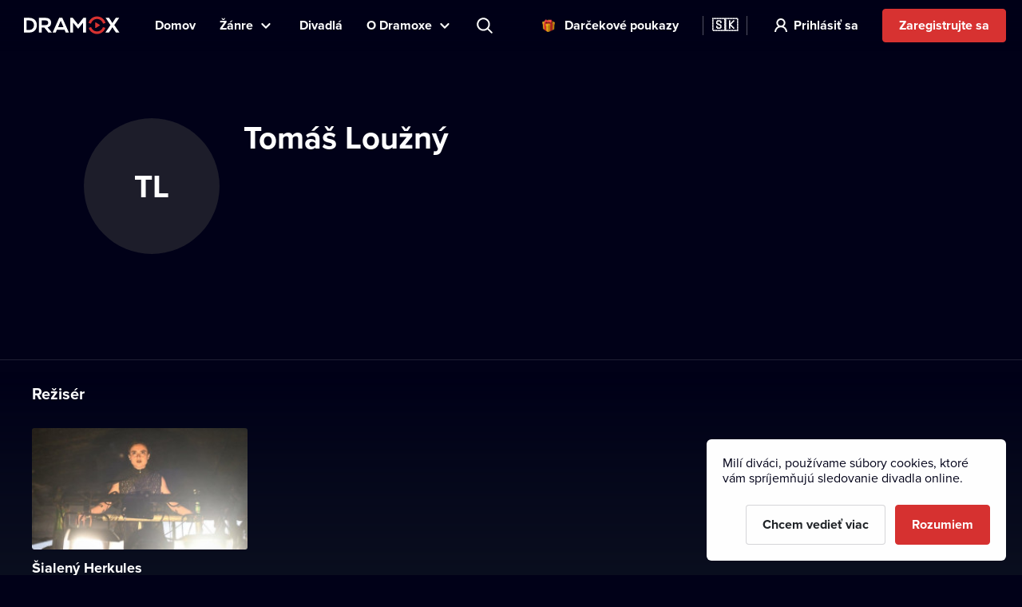

--- FILE ---
content_type: text/html; charset=utf-8
request_url: https://www.dramox.sk/osobnost/1309-tomas-louzny
body_size: 16616
content:
<!DOCTYPE html><html class="no-js" lang="sk"><head><meta charSet="utf-8"/><script>var a = document.documentElement; a.className = a.className.replace('no-js', 'js'); var e =
        window.navigator.userAgent, m = !!e.match(/iPad/i) || !!e.match(/iPhone/i), c = e.match(/android/i); (m || c) &&
        (a.className += ' mobile');</script><meta property="og:site_name" content="Dramox"/><meta name="twitter:card" content="summary_large_image"/><meta name="viewport" content="width=device-width, user-scalable=no, initial-scale=1, maximum-scale=1, minimum-scale=1"/><meta name="author" content="https://elevup.com"/><link rel="canonical" href="https://www.dramox.sk/osobnost/1309-tomas-louzny"/><link rel="apple-touch-icon" sizes="180x180" href="/apple-touch-icon.png"/><link rel="icon" type="image/png" sizes="32x32" href="/favicon-32x32.png"/><link rel="icon" type="image/png" sizes="16x16" href="/favicon-16x16.png"/><link rel="manifest" href="/site.webmanifest"/><link rel="mask-icon" href="/safari-pinned-tab.svg" color="#d73231"/><meta name="msapplication-config" content="/browserconfig.xml"/><meta name="msapplication-TileColor" content="#010117"/><meta name="theme-color" content="#010117"/><meta name="robots" content="index,follow"/><meta name="facebook-domain-verification" content="fv5fwhmfbvqi4smhyxmhtz2fb0soz7"/><script id="clarity-tracking-code">
              (function(c,l,a,r,i,t,y){
                  c[a]=c[a]||function(){(c[a].q=c[a].q||[]).push(arguments)};
                  t=l.createElement(r);t.async=1;t.src="https://www.clarity.ms/tag/"+i;
                  y=l.getElementsByTagName(r)[0];y.parentNode.insertBefore(t,y);
              })(window, document, "clarity", "script", "nbtk5ed8xf");
              </script><title>Tomáš Loužný | Divadlo online | Dramox</title><meta property="og:title" content="Tomáš Loužný | Divadlo online | Dramox"/><meta property="og:description" content="Tomáš Loužný pôsobí na Dramoxe v predstaveniach: Šialený Herkules z divadla: Tygr v tísni. Užite si divadlo online a zabavte sa so svojimi obľúbenými osobnosťami."/><meta property="twitter:title" content="Tomáš Loužný | Divadlo online | Dramox"/><meta property="twitter:description" content="Tomáš Loužný pôsobí na Dramoxe v predstaveniach: Šialený Herkules z divadla: Tygr v tísni. Užite si divadlo online a zabavte sa so svojimi obľúbenými osobnosťami."/><meta name="description" content="Tomáš Loužný pôsobí na Dramoxe v predstaveniach: Šialený Herkules z divadla: Tygr v tísni. Užite si divadlo online a zabavte sa so svojimi obľúbenými osobnosťami."/><meta property="og:image" content="https://www.dramox.tv/jpg/og-image.jpg"/><meta property="twitter:image" content="https://www.dramox.tv/jpg/og-image.jpg"/><script type="application/ld+json">{"@context":"https://schema.org/","@type":"Person","name":"Tomáš Loužný"}</script><link rel="alternate" href="https://www.dramox.cz/osobnost/1309-tomas-louzny" hrefLang="cs"/><link rel="alternate" href="https://www.dramox.tv/celebrity/1309-tomas-louzny" hrefLang="en"/><link rel="alternate" href="https://www.dramox.sk/osobnost/1309-tomas-louzny" hrefLang="sk"/><link rel="alternate" href="https://www.dramox.com.ua/znamenytist/1309-tomash-luzhnij" hrefLang="uk"/><link rel="alternate" href="https://www.dramox.pl/gwiazdy/1309-tomas-louzny" hrefLang="pl"/><link rel="alternate" href="https://www.dramox.tv/celebrity/1309-tomas-louzny" hrefLang="x-default"/><meta name="next-head-count" content="33"/><link rel="preconnect" href="1337777995.rsc.cdn77.org"/><link rel="preconnect" href="https://use.typekit.net" crossorigin /><link rel="preload" href="/_next/static/css/f49d44d2fb24e77a.css" as="style"/><link rel="stylesheet" href="/_next/static/css/f49d44d2fb24e77a.css" data-n-g=""/><noscript data-n-css=""></noscript><script defer="" nomodule="" src="/_next/static/chunks/polyfills-0d1b80a048d4787e.js"></script><script src="/_next/static/chunks/webpack-dd7a33f2f89bc99b.js" defer=""></script><script src="/_next/static/chunks/framework-e2187875255bc29c.js" defer=""></script><script src="/_next/static/chunks/main-e77594f833c8ff37.js" defer=""></script><script src="/_next/static/chunks/pages/_app-825a2952577136ca.js" defer=""></script><script src="/_next/static/chunks/3826-642d31432c842a26.js" defer=""></script><script src="/_next/static/chunks/pages/celebrity/%5Bslug%5D-90d722479b319cd6.js" defer=""></script><script src="/_next/static/KbxtrkO9chxkqHTyL3Ocx/_buildManifest.js" defer=""></script><script src="/_next/static/KbxtrkO9chxkqHTyL3Ocx/_ssgManifest.js" defer=""></script><style data-href="https://use.typekit.net/tfc6xkr.css">@import url("https://p.typekit.net/p.css?s=1&k=tfc6xkr&ht=tk&f=139.140.175.176&a=2036817&app=typekit&e=css");@font-face{font-family:"proxima-nova";src:url("https://use.typekit.net/af/2555e1/00000000000000007735e603/30/l?primer=f844ac635f788e48baf8e9886cb34e3650b7a207a743689303bcf70284ac367f&fvd=n7&v=3") format("woff2"),url("https://use.typekit.net/af/2555e1/00000000000000007735e603/30/d?primer=f844ac635f788e48baf8e9886cb34e3650b7a207a743689303bcf70284ac367f&fvd=n7&v=3") format("woff"),url("https://use.typekit.net/af/2555e1/00000000000000007735e603/30/a?primer=f844ac635f788e48baf8e9886cb34e3650b7a207a743689303bcf70284ac367f&fvd=n7&v=3") format("opentype");font-display:auto;font-style:normal;font-weight:700;font-stretch:normal}@font-face{font-family:"proxima-nova";src:url("https://use.typekit.net/af/4de20a/00000000000000007735e604/30/l?primer=f844ac635f788e48baf8e9886cb34e3650b7a207a743689303bcf70284ac367f&fvd=i7&v=3") format("woff2"),url("https://use.typekit.net/af/4de20a/00000000000000007735e604/30/d?primer=f844ac635f788e48baf8e9886cb34e3650b7a207a743689303bcf70284ac367f&fvd=i7&v=3") format("woff"),url("https://use.typekit.net/af/4de20a/00000000000000007735e604/30/a?primer=f844ac635f788e48baf8e9886cb34e3650b7a207a743689303bcf70284ac367f&fvd=i7&v=3") format("opentype");font-display:auto;font-style:italic;font-weight:700;font-stretch:normal}@font-face{font-family:"proxima-nova";src:url("https://use.typekit.net/af/efe4a5/00000000000000007735e609/30/l?primer=f844ac635f788e48baf8e9886cb34e3650b7a207a743689303bcf70284ac367f&fvd=n4&v=3") format("woff2"),url("https://use.typekit.net/af/efe4a5/00000000000000007735e609/30/d?primer=f844ac635f788e48baf8e9886cb34e3650b7a207a743689303bcf70284ac367f&fvd=n4&v=3") format("woff"),url("https://use.typekit.net/af/efe4a5/00000000000000007735e609/30/a?primer=f844ac635f788e48baf8e9886cb34e3650b7a207a743689303bcf70284ac367f&fvd=n4&v=3") format("opentype");font-display:auto;font-style:normal;font-weight:400;font-stretch:normal}@font-face{font-family:"proxima-nova";src:url("https://use.typekit.net/af/3322cc/00000000000000007735e616/30/l?primer=f844ac635f788e48baf8e9886cb34e3650b7a207a743689303bcf70284ac367f&fvd=i4&v=3") format("woff2"),url("https://use.typekit.net/af/3322cc/00000000000000007735e616/30/d?primer=f844ac635f788e48baf8e9886cb34e3650b7a207a743689303bcf70284ac367f&fvd=i4&v=3") format("woff"),url("https://use.typekit.net/af/3322cc/00000000000000007735e616/30/a?primer=f844ac635f788e48baf8e9886cb34e3650b7a207a743689303bcf70284ac367f&fvd=i4&v=3") format("opentype");font-display:auto;font-style:italic;font-weight:400;font-stretch:normal}.tk-proxima-nova{font-family:"proxima-nova",sans-serif}</style></head><body style="background:#010118"><div id="__next"><div class="Layout_containerFluid___rdUZ"><header class="fixed-top blendLogo"><div class="header-content"><div><a href="/#/toggle-nav" class="nav-toggle" id="nav-toggle"><span class="toggle-lang">🇸🇰</span></a><label for="input-search" class="search"></label><a href="/registracia/krok-1" class="btn-register-header">Vyskúšať</a><nav class="menu" role="main"><ul><li class="menu-home"><a href="/">Domov</a></li><li class="menu-search"><label for="input-search">Hľadať</label></li><li class="menu-item collapse-menu genres"><a href="#">Žánre</a><ul class="primary-list"><li class="primary-item"><a href="/najpopularnejsie-divadelne-predstavenia">Populárne</a></li><li class="border-bottom-1px primary-item"><a href="/novopridane-divadelne-predstavenia">Nedávno pridané</a></li><li class="all-genres with-icon collapsible-button"><a>Všetky žánre</a><ul class="sub-menu"></ul></li></ul></li><li class="menu-item"><a href="/divadla">Divadlá</a></li><li class="menu-item collapse-menu"><a href="/#/about">O Dramoxe</a><ul class="primary-list about-dramox"><li class="border-bottom-1px primary-item"><a href="/o-nas">O projekte</a></li><li class="with-icon support-theater primary-item"><a href="/prispevok-divadlu">Podporte divadlá</a></li><li class="with-icon gift-vouchers primary-item"><a href="/darcekove-poukazy">Darčekové poukazy</a></li><li class="for-schools with-icon border-bottom-1px primary-item"><a href="/pre-skoly">Pre školy</a></li><li class="primary-item"><a href="/ako-sledovat/mobilna-aplikacia">Mobilná aplikácia</a></li><li class="primary-item"><a href="/ako-sledovat/smart-tv">Smart TV</a></li><li class="primary-item"><a href="/kontakt">Kontakt</a></li><li class="primary-item"><a href="/casto-kladene-otazky">Časté otázky</a></li></ul></li><li class="search-container"><input type="text" placeholder="Predstavenie, herec, divadlo..." id="input-search" autoComplete="off"/><label for="input-search" class="search">Predstavenie, herec, divadlo...</label><div class="ico"></div><span class="cancel" id="search-cancel">X</span><div class="overlay" id="search-overlay"></div></li><li><div class="languages"><label for="language"></label><span>Jazyk webovej stránky</span></div></li></ul></nav></div><a class="logo " title="Dramox" mobile-text="Prvých 7 dní ZDARMA" href="/">Dramox</a></div></header><div class="notificationList_notificationList__q0Kkm"></div><main class="author-detail"><div class="info-wrapper"><div class="image-placeholder">TL</div><div class="text-wrapper"><h1>Tomáš Loužný</h1></div></div><div class="category-section category-section-full first"><div class="play-list-wrapper"><h2>Režisér</h2><ul class="play-list"><li><a tabindex="-1" href="/divadla/51-tygr-v-tisni/129-sialeny-herkules"><img class=" " srcSet="https://42.dramoxtv.cz/resize/play/sileny-herkules.jpg?width=256&amp;height=144&amp;quality=90 1x, https://42.dramoxtv.cz/resize/play/sileny-herkules.jpg?width=512&amp;height=288&amp;quality=90 2x" src="https://42.dramoxtv.cz/resize/play/sileny-herkules.jpg?width=512&amp;height=288&amp;quality=90" width="256" height="144" alt="Šialený Herkules"/><div><h3>Šialený Herkules</h3><p>Tygr v tísni</p></div></a></li></ul></div></div></main><footer><a class="logo" title="Dramox" href="/">Dramox</a><ul><li><a href="/o-nas">O projekte</a></li><li><a href="/prispevok-divadlu">Podporte divadlá</a></li><li><a href="/pre-skoly">Pre školy</a></li><li><a href="/ako-sledovat">Ako sledovať</a></li><li><a href="/kontakt">Kontakt</a></li><li><a href="/casto-kladene-otazky">Časté otázky</a></li></ul><p><a href="/podmienky-pouzivania">Podmienky používania</a> <!-- -->•<!-- --> <!-- --><a href="/ochrana-sukromia">Ochrana súkromia</a> <!-- -->•<!-- --> <!-- --><a href="/cookies">Zásady používania Cookies</a> •<!-- --> <!-- --><a href="/autorske-prava">Autorské práva</a></p><p>Od septembra 2024 je vlastníkom Dramox s.r.o. Nadácia Livesport.</p><p>Copyright © 2020-<!-- -->2026<!-- --> Dramox<!-- --></p></footer></div></div><script id="__NEXT_DATA__" type="application/json">{"props":{"pageProps":{"celebrityJSON":{"id":1309,"name":"Tomáš Loužný","names":[{"language":"cs","value":"Tomáš Loužný"},{"language":"en","value":"Tomáš Loužný"},{"language":"sk","value":"Tomáš Loužný"},{"language":"uk","value":"Томаш Лужний"}],"contributions":[{"play":{"id":129,"title":"Šialený Herkules","slug":"sileny-herkules","poster_url":"https://42.dramoxtv.cz/play/sileny-herkules.jpg","theatre":{"id":51,"name":"Tygr v tísni","slug":"tygr-v-tisni","poster_url":"https://42.dramoxtv.cz/theatre/tygr-v-tisni.png","donations_allowed":true},"is_original":false,"video":{"id":155,"runtime":6131,"views":0,"flags":[]},"state":"PUBLISHED","is_published":true,"public":false},"roles":["Režisér"]}]},"countryCode":"sk","__lang":"sk","__namespaces":{"common":{"more":"Viac","more_about_play":"Viac o predstavení","previous_play":"Predchádzajúce predstavenie","play_btn":"Prehrať","play_btn_long":"Prehrať divadelné predstavenie","next_play":"Ďalšie predstavenie","coming_soon":"Už čoskoro","continue":"Pokračovať","continue_remaining":"Zostáva {{time}}","most_popular":"Najpopulárnejšie","popular":"Populárne","recently_added":"Nedávno pridané","currently_watching":"Pokračovať v prehrávaní","drama":"Dráma","comedy":"Komédia","tragedy":"Tragédia","all_genres":"Všetky žánre","actors":"Herci a herečky","performances":"Divadelné predstavenia","theatres":"Divadlá","search_placeholder":"Predstavenie, herec, divadlo...","no_search_results":"Zadané heslo je neplatné.","menu":{"home":"Domov","genres":"Žánre","theatres":"Divadlá","about":"O Dramoxe","theatre":"Podporte divadlá","voucher":"Darčekové poukazy","login":"Prihlásiť sa","try_free":"Zaregistrujte sa","about_project":"O projekte","for_schools":"Pre školy","smart_tv":"Smart TV","mobile_apps":"Mobilná aplikácia","how_to_watch":"Ako sledovať","contact":"Kontakt","faq":"Časté otázky","my_profile":"Môj profil","logout":"Odhlásiť sa","terms_conditions":"Podmienky používania","cookies":"Zásady používania Cookies","authorship":"Autorské práva","privacy_policy":"Ochrana súkromia","content_settings":"Jazyky predstavení","try_now":"Vyskúšať","logo_mobile":"Prvých 7 dní ZDARMA","search":"Hľadať","invite_friends":"Pozvať priateľov","watch_list":"Môj zoznam","broadcast":"Vysielanie","no_trial_try_free":"Zaregistrujte sa","christmas_contest":"Vianočná súťaž"},"form":{"not_empty":"Pole nesmie byť prázdne.","password_min_chars":"Heslo musí mať aspoň 8 znakov.","email_format":"Zadajte e-mail v správnom formáte.","wrong_credentials":"Nesprávny e-mail alebo heslo.","already_exists":"E-mail už existuje.","password_dont_match":"Heslá sa nezhodujú.","payment_secured_with":"Zabezpečené technológiami","payment_card":"Platobná karta","add_card":"Pridať kartu","card_tooltip":"Akceptujeme karty VISA, Mastercard, eBenefity","activate":"Aktivovať","recaptcha_error_global":"Captcha nie je validná, prosíme novte stránku.","recaptcha_error_expired":"Platnosť captchy vypršala, zaškrtnite ju prosím znova.","recaptcha_error_not_checked":"Zaškrtnite prosím, nech vieme, že nie ste robot!"},"not_found":{"title":"Stránka nebola nájdená.","description":"Mrzí nás to, ale požadovanú stránku sme nenašli.","btn":"Späť na úvodnú stránku"},"saved_cards":"Uložené karty","saved_cards_placeholder":"Vyberte kartu","card_email":"E-mail","add_new_card":"Pridať novú kartu","playlist_section_title":"Divadelné predstavenie z kategórie {{section}}","playlist_genre_title":"Divadelné predstavenie v žánri {{genre}}","playlist_same_genre_title":"{{performance}} – podobné divadelné predstavenia","playlist_same_cast_title":"{{performance}} – predstavenia s podobným obsadením","playlist_currently_watching_title":"Práve sledujete","playlist_most_popular_title":"Najobľúbenejšie predstavenia","playlist_recent_title":"Najnovšie divadelné predstavenia","country":"Krajina","pick_country":"Vyberte štát","performance_not_found":{"title":"Predstavenie sa nenašlo","description":"Požadované predstavenie buď neexistuje, alebo nie je momentálne dostupné vo vašej krajine."},"playlist_dramox_originals_title":"Dramox Originals","dramox_originals":"Dramox Originals","open_in_mobile_app":"Otvoriť v aplikácii Dramox","watch_list":"Môj zoznam","sort_from":"Zoradiť od","sort_date_desc":"Dátum pridania (od najnovšieho)","sort_date_asc":"Dátum pridania (od nejstaršieho)","sort_alphabetically_desc":"Abecedne (A-Z)","add_first_play":"Pridajte prvé predstavenie","how_add":"Novú položku pridáte pomocou tlačidla “Môj zoznam” v detaily predstavenia","check_library":"Zobraziť knižnicu","month_zero":"{{count}} mesiacov","month_one":"{{count}} mesiac","month_few":"{{count}} mesiace","month_many":"{{count}} mesiacov","day_zero":"{{count}} dní","day_one":"{{count}} deň","day_few":"{{count}} dni","day_many":"{{count}} dní","week_zero":"{{count}} týždňov","week_one":"{{count}} týždeň","week_few":"{{count}} týždne","week_many":"{{count}} týždňov","cookies_bar":{"less_text":"Milí diváci, používame súbory cookies, ktoré vám spríjemňujú sledovanie divadla online.","learn_more":"Chcem vedieť viac","accept_all":"Rozumiem","only_functional":"Prijať iba nevyhnutné\n"},"cookie_updated":"Aktualizované 24.5.2022","or":"Alebo","year_zero":"{{count}} rokov","year_one":"{{count}} rok","year_few":"{{count}} roky","year_many":"{{count}} rokov","ownership":"Od septembra 2024 je vlastníkom Dramox s.r.o. Nadácia Livesport.","info_toolbar_christmas_2025":"🎁 Dramox darčekové poukazy: Darujte stovky divadelných predstavení tieto Vianoce."},"settings":{"content_settings_title":"Jazyky predstavení","perfomance_language_settings_title":"Voľba jazykov divadelných predstavení","perfomance_language_settings_subtitle":"V akých jazykoch chcete sledovať divadelné predstavenia? Prispôsobte si zážitok na mieru a my vám zobrazíme len záznamy, ktorým budete rozumieť. Nastavenia si môžete kedykoľvek zmeniť.","btn_content_settings_register_submit":"Potvrdiť","btn_content_settings_register_skip":"Preskočiť","submit_error":"Nastavenie sa nepodarilo uložiť. Prosím, skúste to opäť neskôr.","submit_ok":"Nastavenie sa uložilo."},"popups":{"activate_subscription_title":"Aktivujte si predplatné","activate_subcription_content":"A získajte prístup k desiatkam legálnych divadelných záznamov pre online sledovanie!","activate_subscription_button":"Vybrať predplatné","login_title":"Prihlásenie","login_content":"Prehrávať divadelné hry môžu len prihlásení používatelia s aktívnym predplatným.","login_action":"Prihlásiť","login_footer":"Nemáte účet? \u003c0\u003eZaregistrujte sa\u003c/0\u003e","low_quality_title":"Znížená kvalita záznamu","low_quality_text":"Ospravedlňte, prosím, zniženú kvalitu záznamu. Tento záznam je jediný a najlepší, ktorý máme k dispozícii. Inscenácia nás však zaujala natoľko, že by bola škoda vám ju nepredstaviť na Dramoxe. Preto sme sa rozhodli ju uviesť aj napriek nižšej kvalite záznamu. Prajeme vám príjemné divadelné zážitky.","low_quality_btn":"Rozumiem"},"welcome":{"menu_faq":"Časté otázky","theatres_list_title":"Zoznam divadiel","plays_list_title":"Vybrané divadelné predstavenia","new_welcome_sec_1_title_cz":"Kultúra nikdy nebola bližšie. Stovky slovenských, českých aj zahraničných divadiel na jednom mieste.","new_welcome_sec_1_title_xx":"Kultúra nikdy nebola bližšie. Stovky slovenských, českých aj zahraničných divadiel na jednom mieste.","new_welcome_sec_2_text_cz":"Stovky legálnych divadelných záznamov dostupných online","new_welcome_sec_2_text_xx":"Stovky legálnych divadelných záznamov dostupných online","new_welcome_sec_2_title_cz":"Pozrieť knižnicu","new_welcome_sec_2_title_xx":"Pozrieť knižnicu","new_welcome_sec_3_text_cz":"Sledovaním Dramoxu podporujete divadelnú kultúru. Celých 55 % predplatného putuje naspäť divadlám, tvorcom a hercom. Navyše môžete svojim obľúbencom poslať ďalšiu ľubovoľnú čiastku. Je to rovnaké ako kúpiť si lístky, len pohodlnejšie (a výhodnejšie).","new_welcome_sec_3_text_xx":"Sledovaním Dramoxu podporujete divadelnú kultúru. Celých 55 % predplatného putuje naspäť divadlám, tvorcom a hercom. Navyše môžete svojim obľúbencom poslať ďalšiu ľubovoľnú čiastku. Je to rovnaké ako kúpiť si lístky, len pohodlnejšie (a výhodnejšie).","new_welcome_sec_3_title_cz":"Viac ako polovicu každého predplatného posielame divadlám","new_welcome_sec_3_title_xx":"Viac ako polovicu každého predplatného posielame divadlám","new_welcome_sec_4_text_xx":"Už nikdy vám nebude prekážať, že je kultúra príliš ďaleko. Predstavenia z tých najlepších divadiel si teraz pustíte kdekoľvek a kedykoľvek. Sledovať ich môžete na viacerých zariadeniach, v počítači, na televízore aj v mobile. Je to jednoduché a dostupné pre každého. Pohodlne sa usadťe, začíname.","new_welcome_sec_4_text_cz":"Už nikdy vám nebude prekážať, že je kultúra príliš ďaleko. Predstavenia z tých najlepších divadiel si teraz pustíte kdekoľvek a kedykoľvek. Sledovať ich môžete na viacerých zariadeniach, v počítači, na televízore aj v mobile. Je to jednoduché a dostupné pre každého. Pohodlne sa usadťe, začíname.","new_welcome_sec_4_title_cz":"Zamilujte si Dramox","new_welcome_sec_4_title_xx":"Zamilujte si Dramox","new_welcome_sec_5_text_cz":"Svoje predplatné môžete kedykoľvek zrušiť.","new_welcome_sec_5_text_xx":"Svoje predplatné môžete kedykoľvek zrušiť.","new_welcome_sec_5_title_cz":"Vyskúšajte Dramox na 7 dní zdarma","new_welcome_sec_5_title_xx":"Vyskúšajte Dramox na 7 dní zdarma","welcome_button_long_xx":"Chcem Dramox na 7 dní ZADARMO","welcome_button_long_cz":"Chcem Dramox na 7 dní ZADARMO","welcome_price_cz":"Po uplynutí skúšobného obdobia za {{monthly}} mesačne","welcome_price_xx":"Po uplynutí skúšobného obdobia za {{monthly}} mesačne","welcome_subtitle_xx":"Sledujte kedykoľvek a kdekoľvek budete mať chuť. Na Smart TV, v mobile, na tablete aj počítači","welcome_subtitle_cz":"Sledujte kedykoľvek a kdekoľvek budete mať chuť. Na Smart TV, v mobile, na tablete aj počítači","welcome_title_cz":"Najväčší výber divadelných predstavení na jednom mieste","welcome_title_xx":"Urobte si čas na divadlo. Stovky predstavení nájdete na Dramoxe online.","new_welcome_sec_1_title_sk":"Kultúra nikdy nebola bližšie. Stovky slovenských, českých aj zahraničných divadiel na jednom mieste. ","new_welcome_sec_2_text_sk":"Stovky legálnych divadelných záznamov k pozretiu online","new_welcome_sec_2_title_sk":"Pozrieť si knižnicu","new_welcome_sec_3_text_sk":"Sledovaním Dramoxu podporujete divadelnú kultúru. Celých 55 % predplatného putuje naspäť divadlám, tvorcom a hercom. Navyše môžete svojim obľúbencom poslať ďalšiu ľubovoľnú čiastku. Je to rovnaké ako kúpiť si lístky, len pohodlnejšie (a výhodnejšie).","new_welcome_sec_3_title_sk":"Viac ako polovicu každého predplatného posielame divadlám","new_welcome_sec_4_text_sk":"Už nikdy nebudete riešiť, že je kultúra príliš ďaleko. Inscenácie tých najlepších divadiel si teraz môžete pustiť kdekoľvek a kedykoľvek. Sledovať ich môžete na rôznych zariadeniach - v počítači, v televízore aj v mobile. Je to jednoduché a dostupné pre každého. Pohodlne sa usaďte, začíname!","new_welcome_sec_4_title_sk":"Zamilujte si Dramox","new_welcome_sec_5_text_sk":"Svoje predplatné môžete kedykoľvek zrušiť.","new_welcome_sec_5_title_sk":"Vyskúšajte Dramox na 7 dní zdarma","welcome_button_long_sk":"Chcem Dramox na 7 dní ZADARMO","welcome_price_sk":"Po uplynutí skúšobného obdobia za {{monthly}} mesačne","welcome_subtitle_sk":"Sledujte kedykoľvek a kdekoľvek budete mať chuť. Na Smart TV, v mobile, na tablete aj počítači","welcome_title_sk":"Urobte si čas na divadlo. Stovky predstavení nájdete na Dramoxe online.","new_welcome_sec_1_title_ua":"Kultúra nikdy nebola bližšie. Stovky slovenských, českých aj zahraničných divadiel na jednom mieste.","new_welcome_sec_2_text_ua":"Stovky legálnych divadelných záznamov k pozretiu online","new_welcome_sec_2_title_ua":"Pozrieť si knižnicu","new_welcome_sec_3_text_ua":"Sledovaním Dramoxu podporujete divadelnú kultúru. Celých 55 % predplatného putuje naspäť divadlám, tvorcom a hercom. Navyše môžete svojim obľúbencom poslať ďalšiu ľubovoľnú čiastku. Je to rovnaké ako kúpiť si lístky, len pohodlnejšie (a výhodnejšie).","new_welcome_sec_3_title_ua":"Viac ako polovicu každého predplatného posielame divadlám","new_welcome_sec_4_text_ua":"Už nikdy nebudete riešiť, že je kultúra príliš ďaleko. Inscenácie tých najlepších divadiel si teraz môžete pustiť kdekoľvek a kedykoľvek. Sledovať ich môžete na rôznych zariadeniach - v počítači, v televízore aj v mobile. Je to jednoduché a dostupné pre každého. Pohodlne sa usaďte, začíname!","new_welcome_sec_4_title_ua":"Zamilujte si Dramox","new_welcome_sec_5_text_ua":"Svoje predplatné môžete kedykoľvek zrušiť.","new_welcome_sec_5_title_ua":"Vyskúšajte Dramox na 7 dní zdarma","welcome_button_long_ua":"Chcem Dramox na 7 dní ZADARMO","welcome_price_ua":"Po uplynutí skúšobného obdobia za {{monthly}} mesačne","welcome_subtitle_ua":"Sledujte kedykoľvek a kdekoľvek budete mať chuť. Na Smart TV, v mobile, na tablete aj počítači","welcome_title_ua":"Urobte si čas na divadlo. Stovky predstavení nájdete na Dramoxe online.","new_welcome_sec_1_title_pl":"Kultúra nikdy nebola bližšie. Stovky slovenských, českých aj zahraničných divadiel na jednom mieste.","new_welcome_sec_2_text_pl":"Na Dramoxe nájdete stovky divadelných predstavení","new_welcome_sec_2_title_pl":"Prezrite si knižnicu","new_welcome_sec_3_text_pl":"Sledovaním Dramoxu podporujete divadelnú kultúru. Celých 55 % predplatného putuje naspäť divadlám, tvorcom a hercom. Navyše môžete svojim obľúbencom poslať ďalšiu ľubovoľnú čiastku. Je to rovnaké ako kúpiť si lístky, len pohodlnejšie (a výhodnejšie).","new_welcome_sec_3_title_pl":"Viac ako polovicu každého predplatného posielame divadlám","new_welcome_sec_4_text_pl":"Divadlo na dosah. Sledujte predstavenia svetovej kvality kdekoľvek a kedykoľvek. Teraz aj prostredníctvom aplikácie pre váš počítač, mobilný telefón a Smart TV. Dramox sa jednoducho používa a je prístupný pre každého. Dámy a páni, pohodlne sa usaďte, predstavenie sa začína.","new_welcome_sec_4_title_pl":"Zamilujte si Dramox","new_welcome_sec_5_text_pl":"Svoje predplatné môžete kedykoľvek zrušiť.","new_welcome_sec_5_title_pl":"Vyskúšajte Dramox","welcome_button_long_pl":"Chcem Dramox na 7 dní ZADARMO","welcome_price_pl":"Po uplynutí skúšobného obdobia za {{monthly}} mesačne","welcome_subtitle_pl":"Sledujte kedykoľvek a kdekoľvek budete mať chuť. Na Smart TV, v mobile, na tablete aj počítači","welcome_title_pl":"Urobte si čas na divadlo. Stovky predstavení nájdete na Dramoxe online.","no_trial_welcome_button_long_xx":"Začnite svoje dobrodružstvá s divadlom online.\n","no_trial_welcome_button_long_cz":"Začnite sledovať divadlo online. ","no_trial_welcome_button_long_sk":"Začnite sledovať divadlo online. ","no_trial_welcome_button_long_ua":"Začnite sledovať divadlo online. ","no_trial_welcome_button_long_pl":"Začnite sledovať divadlo online. ","welcome_button_browse_xx":"Prezrite ponuku","welcome_button_browse_cz":"Prezrite ponuku","welcome_button_browse_sk":"Prezrite ponuku","welcome_button_browse_ua":"Prezrite ponuku","welcome_button_browse_pl":"Prezrite ponuku","welcome_subscription_title_xx":"Vyberte si predplatné a choďte do divadla každý deň","welcome_subscription_title_cz":"Vyberte si predplatné a choďte do divadla každý deň","welcome_subscription_title_sk":"Vyberte si predplatné a choďte do divadla každý deň","welcome_subscription_title_ua":"Vyberte si predplatné a choďte do divadla každý deň","welcome_subscription_title_pl":"Vyberte si predplatné a choďte do divadla každý deň","welcome_subscription_1_xx":"Stovky záznamov slovenských, českých aj zahraničných predstavení z viac ako 250 divadiel","welcome_subscription_1_cz":"Stovky záznamov slovenských, českých aj zahraničných predstavení z viac ako 250 divadiel","welcome_subscription_1_sk":"Stovky záznamov slovenských, českých aj zahraničných predstavení z viac ako 250 divadiel","welcome_subscription_1_ua":"Stovky záznamov slovenských, českých aj zahraničných predstavení z viac ako 250 divadiel","welcome_subscription_1_pl":"Stovky záznamov slovenských, českých aj zahraničných predstavení z viac ako 250 divadiel","welcome_subscription_2_xx":"Činohra, muzikál, opera, bábky aj nový cirkus","welcome_subscription_2_cz":"Činohra, muzikál, opera, bábky aj nový cirkus","welcome_subscription_2_sk":"Činohra, muzikál, opera, bábky aj nový cirkus","welcome_subscription_2_ua":"Činohra, muzikál, opera, bábky aj nový cirkus","welcome_subscription_2_pl":"Činohra, muzikál, opera, bábky aj nový cirkus","welcome_subscription_3_xx":"Žiadne reklamy ani ďalšie poplatky","welcome_subscription_3_cz":"Žiadne reklamy ani ďalšie poplatky","welcome_subscription_3_sk":"Žiadne reklamy ani ďalšie poplatky","welcome_subscription_3_ua":"Žiadne reklamy ani ďalšie poplatky","welcome_subscription_3_pl":"Žiadne reklamy ani ďalšie poplatky","welcome_subscription_button_1_xx":"7 dní zadarmo \u003c0\u003epotom za {{priceMonthly}} mesiac\u003c/0\u003e","welcome_subscription_button_1_cz":"7 dní zdarma,\u003c1\u003e\u003c/1\u003e\u003c0\u003epotom za {{priceMonthly}} / mesačne\u003c/0\u003e","welcome_subscription_button_1_sk":"7 dní zdarma,\u003c1\u003e\u003c/1\u003e\u003c0\u003epotom za {{priceMonthly}} / mesačne\u003c/0\u003e","welcome_subscription_button_1_ua":"7 dní zdarma,\u003c1\u003e\u003c/1\u003e\u003c0\u003epotom za {{priceMonthly}} / mesačne\u003c/0\u003e","welcome_subscription_button_1_pl":"7 dní zdarma,\u003c1\u003e\u003c/1\u003e\u003c0\u003epotom za {{priceMonthly}} / mesačne\u003c/0\u003e","welcome_subscription_button_2_xx":"7 dní zadarmo,\u003c1\u003e\u003c/1\u003e\u003c0\u003epotom za \u003c2\u003e{{beforeYearly}}\u003c/2\u003e {{priceYearly}} / rok\u003c/0\u003e","welcome_subscription_button_2_cz":"7 dní zadarmo,\u003c1\u003e\u003c/1\u003e\u003c0\u003epotom za \u003c2\u003e{{beforeYearly}}\u003c/2\u003e {{priceYearly}} / rok\u003c/0\u003e","welcome_subscription_button_2_sk":"7 dní zadarmo,\u003c1\u003e\u003c/1\u003e\u003c0\u003epotom za \u003c2\u003e{{beforeYearly}}\u003c/2\u003e {{priceYearly}} / rok\u003c/0\u003e","welcome_subscription_button_2_ua":"7 dní zadarmo,\u003c1\u003e\u003c/1\u003e\u003c0\u003epotom za \u003c2\u003e{{beforeYearly}}\u003c/2\u003e {{priceYearly}} / rok\u003c/0\u003e","welcome_subscription_button_2_pl":"7 dní zadarmo,\u003c1\u003e\u003c/1\u003e\u003c0\u003epotom za \u003c2\u003e{{beforeYearly}}\u003c/2\u003e {{priceYearly}} / rok\u003c/0\u003e","welcome_subscription_button_activate_xx":"Aktivovať skúšobné obdobie","welcome_subscription_button_activate_cz":"Aktivovať skúšobné obdobie","welcome_subscription_button_activate_sk":"Aktivovať skúšobné obdobie","welcome_subscription_button_activate_ua":"Aktivovať skúšobné obdobie","welcome_subscription_button_activate_pl":"Aktivovať skúšobné obdobie","welcome_subscription_cancel_note_xx":"Predplatné môžete kedykoľvek zrušiť","welcome_subscription_cancel_note_cz":"Predplatné môžete kedykoľvek zrušiť","welcome_subscription_cancel_note_sk":"Predplatné môžete kedykoľvek zrušiť","welcome_subscription_cancel_note_ua":"Predplatné môžete kedykoľvek zrušiť","welcome_subscription_cancel_note_pl":"Predplatné môžete kedykoľvek zrušiť"},"seo":{"welcome_title":"Dramox | Vaše divadlo online","welcome_description":"Vyskúšajte Dramox na 7 dní ZDARMA a sledujte online stovky divadelných predstavení.","browse_title":"Stovky divadelných predstavení online | Dramox","browse_description":"Vyberte si na Dramoxe zo stoviek divadelných predstavení online. Ponúkame to najlepšie z desiatok divadiel. Vyskúšajte ZDARMA.","celebrity_title":"{{name}} | Divadlo online | Dramox","performance_title":"{{title}} | {{theatre}} online | Dramox","watch_performance_title":"{{title}} – pozrieť online | {{theatre}} | Dramox","theatres_title":"Vaše obľúbené divadlá online | Dramox","theatres_description":"Sledujte na Dramoxe záznamy stoviek divadelných predstavení zo slovenských i zahraničných divadiel. Vyskúšajte ZDARMA. Nájdite si svoje obľúbené divadlo online.","theatre_title":"{{name}} | Divadlo online | Dramox","404_title":"Dramox divadlo online | Hľadá sa stránka","404_description":"Bohužiaľ, táto stránka na Dramoxe nie je. Skúsite si namiesto nej vybrať zo stoviek predstavení online?","about_us_title":"Dramox divadlo online | Zoznámte sa s nami","about_us_description":"Dramox ponúka online stovky divadelných predstavení. Vyskúšajte ZDARMA. S 50% zľavou máme Dramox pre školy na podporu online výučby.","authorship_title":"Dramox divadlo online | Chránime autorské práva","authorship_description":"Dramox divadlom online podporuje divadelnú kultúru. Robíme všetko pre to, aby sme každému tvorcovi zaistili spravodlivý podiel z diela. Všetky naše záznamy sú legálne.","choose_plan_title":"Dramox | Divadlo online na mesiac, tri alebo celý rok?","choose_plan_description":"Vyberte si svoje predplatné","contact_title":"Dramox divadlo online | Napíšte nám","contact_description":"Máte otázky k Dramoxu a divadelným predstaveniam online? E-mailom na adresu napoveda@dramox.cz kontaktujte, prosím, naše milé zákaznícke centrum. Všetko s vami vyriešia.","cookies_title":"Dramox divadlo online | Pre lepší divácky zážitok","cookies_description":"Divadlo online Dramox používa cookies, malých pomocníkov pre dokonalý divácky zážitok. Vyskúšajte ZDARMA, vyberte si zo stoviek divadelných predstavení.\n","donate_home_title":"Podporte divadlá","donate_title":"Dramox | Podporte {{theatre}} online","donate_description":"Prispejte na Dramoxe online na svoje obľúbené divadlo, podporíte tak jeho tvorbu a divadelnú kultúru. Divadlu odovzdáme takmer celý darovaný obnos. Pre seba si nenechávame nič, len zaplatíme platobnej bráne za poskytnutie technológie pre bezpečnú platbu. ","for_schools_title":"Divadlo online pre školy | Dramox","for_schools_description":"Objednajte si Dramox pre školu so zľavou 50%. Ponúkame desiatky príbehov z odporúčanej literatúry, ktoré môžete vidieť online. ZDARMA získate pracovné listy pre ešte zábavnejšie online vyučovanie.","forgotten_password_title":"Dramox divadlo online | Zabudnuté heslo","forgotten_password_description":"Už o chvíľu môžete na Dramoxe opäť sledovať divadlo online. Pre nové heslo zadajte, prosím, svoj e-mail.","frequently_asked_questions_title":"Dramox | Nápoveda","frequently_asked_questions_description":"Dramox je divadlo online. Stovky predstavení na jednom mieste si môžete vyskúšať ZDARMA. Zaujíma vás viac? Prosím, nahliadnite do častých otázok a odpovedí.\n","vouchers_buy_title":"Darujte divadlo online | Dramox","vouchers_buy_description":"Poukaz do online divadla Dramox poteší každého. Darujte prístup k stovkám divadelných predstavení a zábave online. Kúpte hneď, darujte hocikedy.","login_title":"Dramox divadlo online | Prihlásenie diváka\n","login_description":"Za okamih môžete sledovať divadlo online na Dramoxe. Prihláste sa, prosím, svojím e-mailom a heslom, ktoré ste si zvolili pri registrácii.","playlist_performance_similar_genre_title":"{{performance}} – Váš obľúbený divadelný žáner online | Dramox","playlist_performance_similar_genre_description":"Na Dramoxe nájdete svoj obľúbený žáner v divadelnom predstavení {{performance}} online. Činohra, muzikál, balet i bábky – nové záznamy pridávame pravidelne. Sledujte už dnes.","playlist_performance_similar_cast_title":"{{performance}} – Vaši obľúbení herci online | Dramox","playlist_performance_similar_cast_description":"Na Dramoxe nájdete svojich obľúbených hercov v divadelnom predstavení {{performance}} online. Vyskúšajte ZDARMA. Sledujte už dnes.","playlist_genre_title":"Online divadelné predstavenie v žánri {{genre}} | Dramox","playlist_genre_description":"Užite si na Dramoxe svoj obľúbený žáner divadelných predstavení online. Činohra, muzikál, balet i bábky – nové záznamy pridávame pravidelne. Vyskúšajte ZDARMA.","playlist_featured_title":"Divadelné predstavenie online z kategórie {{section}} | Dramox","playlist_featured_description":"Na Dramoxe nájdete online divadelné predstavenie z kategórie {{section}}. Zabavte sa s divadlom ešte viac.","playlist_currently_watching_title":"Dramox divadlo online | Práve sledujete","playlist_currently_watching_description":"Na Dramoxe môžete sledovať online stovky divadelných predstavení z desiatok slovenských a zahraničných divadiel. Vyskúšajte ZDARMA, zabavte sa s divadlom online už dnes.","playlist_most_popular_title":"Dramox divadlo online | Najobľúbenejšie predstavenia","playlist_most_popular_description":"Pozrite si na Dramoxe online najobľúbenejšie predstavenia podľa divákov. Tragédia, komédia, romantika aj rozprávky - vyberie si celá rodina.","playlist_recent_title":"Máme nové predstavenia | Dramox divadlo online","playlist_recent_description":"Pozrite si na Dramoxe online najnovšie divadelné predstavenia. Tragédia, komédia, romantika aj rozprávky - nové záznamy pridávame pravidelne. Vždy môžete pozerať niečo iné.","profile_title":"Dramox divadlo online | Profil diváka","profile_description":"Vitajte v online divadle Dramoxu. Vyberte si zo stoviek divadelných predstavení. Tragédia, komédia, romantika aj rozprávky pre deti - zabavte sa s divadlom ešte viac.","register_step1_title":"Dramox divadlo online | Registrácia nového používateľa","register_step1_description":"Už o chvíľku môžete sledovať online divadlo na Dramoxe. Najskôr sa, prosím, zaregistrujte. ZDARMA prvý týždeň.","register_step2_title":"Dramox divadlo online | Nastavenie hesla","register_step2_description":"Už o chvíľu môžete sledovať online divadlo na Dramoxe. Zvoľte si, prosím, svoje heslo. Heslo môžete hocikedy zmeniť.","register_confirm_email_title":"Dramox divadlo online | Potvrdenie e-mailovej adresy","register_confirm_email_description":"Už o chvíľu môžete na Dramoxe sledovať divadlo online. Potvrďte, prosím, svoju e-mailovú adresu.","terms_conditions_title":"Dramox divadlo online | Obchodné podmienky","terms_conditions_description":"V Dramoxe máme transparentné pravidlá a podmienky online sledovania stoviek divadelných predstavení. Veríme, že jasná a otvorená komunikácia vedie k dobrým priateľstvám.","privacy_policy_title":"Dramox divadlo online | Ochrana súkromia","privacy_policy_description":"V Dramoxe chránime vaše súkromie. Všetky osobné údaje sú u nás v bezpečí. Využívame spoľahlivé technológie a pracujeme v súlade s GDPR.","how_to_watch_web_title":"Divadlo online vo vašom počítači | Dramox","how_to_watch_web_description":"Sledujte divadlo online pohodlne vo svojom počítači. Stovky predstavení a najväčšie herecké hviezdy môžu byť už dnes večer u vás doma. Vyskúšajte 7 dní ZDARMA.","how_to_watch_tv_title":"Aplikácia pre smart televízory | Dramox divadlo online","how_to_watch_tv_description":"Stiahnite si televíznu aplikáciu Dramox pre smart televízory. Najlepšie divadelné predstavenia už dnes večer u vás doma. Vyskúšajte 7 dní ZDARMA.","how_to_watch_tv_samsung_title":"Aplikácia pre TV Samsung | Dramox divadlo online","how_to_watch_tv_samsung_description":"Stiahnite si televíznu aplikáciu Dramox pre smart televízory Samsung s OS Tizen a zabavte sa s divadlom online ešte viac. Vyskúšajte 7 dní ZDARMA.","how_to_watch_tv_lg_title":"Aplikácia pre TV LG | Dramox divadlo online","how_to_watch_tv_lg_description":"Stiahnite si televíznu aplikáciu Dramox pre smart televízory LG s WebOS a užite si divadlo online s maximum pohodlia. Vyskúšajte 7 dní ZDARMA.","how_to_watch_mobile_title":"Mobilná aplikácia pre Android a iOS | Dramox divadlo online","how_to_watch_mobile_description":"Stiahnite si mobilnú aplikáciu Dramox pre smart telefóny a tablety. Stovky predstavení a najväčšie herecké hviezdy tak budete mať kedykoľvek po ruke. Sledujte 7 dní ZDARMA.","how_to_watch_mobile_ios_title":"Aplikácia pre iOS | Dramox divadlo online","how_to_watch_mobile_ios_description":"Stiahnite si mobilnú aplikáciu Dramox pre smart telefóny a tablety s iOS. Divadlo online tak budete mať kedykoľvek po ruke. Vyskúšajte 7 dní ZDARMA.","how_to_watch_mobile_android_title":"Aplikácia pre Android | Dramox divadlo online","how_to_watch_mobile_android_description":"Stiahnite si mobilnú aplikáciu Dramox pre smart telefóny a tablety s OS Android a užite si stovky predstavení vo svojom mobile. Sledujte 7 dní ZDARMA.","how_to_watch_streaming_title":"Divadlo online z mobilu do televízora | Dramox","how_to_watch_streaming_description":"Sledujte divadlo online na svojom smart televízore aj bez aplikácie. Prehrávač Dramoxu podporuje bezdrôtový prenos cez AirPlay a Chromecast z telefónu do televízora.","how_to_watch_streaming_chromecast_title":"Dramox z mobilu do televízora cez Chromecast","how_to_watch_streaming_chromecast_description":"Pustite si Dramox na svojom smart televízore aj bez aplikácie. Náš prehrávač podporuje bezdrôtový prenos z telefónu do televízora cez Chromecast. Zabavte sa s divadlom online.","how_to_watch_streaming_airplay_title":"Dramox z mobilu do televízora cez AirPlay","how_to_watch_streaming_airplay_description":"Sledujte Dramox na svojom smart televízore aj bez aplikácie. Náš prehrávač podporuje bezdrôtový prenos z telefónu do televízora cez AirPlay. Je to ľahké a pohodlné.","playlist_dramox_originals_title":"Len na Dramoxe | Dramox Originals","playlist_dramox_originals_description":"Nakrúcame predstavenia, ktoré online nikde inde neuvidíte. Dramox Originals nájdete exkluzívne len na Dramox.sk. Zabavte sa s divadlom online, vyskúšajte 7 dní ZDARMA.","content_settings_title":"Jazyky predstavení | Dramox","content_settings_description":"Vytvorte si divadlo online presne na mieru. Divadelné predstavenia na Dramoxe si tak užijete vo väčšom komforte.","ua_support":"Podporujeme ukrajinskú kultúru","easter_contest_title":"Veľkonočná súťaž o vstupenky a poukazy | Dramox","easter_contest_desc":"Vyhrajte lístky do divadiel a darčekové poukazy. Zabavte sa cez Veľkú noc divadlom online. Čím viac predstavení na Dramoxe uvidíte, tým máte väčšiu šancu na výhru.","discount_title":"Zľava 50 % na 6 mesiacov predplatného | Dramox","discount_description":"Sledujte divadlo online až 6 mesiacov len za 5.95 €/mesiac a ušetrite takmer 35.7 € oproti bežnému predplatnému. Ponuka platí iba 7 dní. Aktivujte si ju hneď teraz.","broadcast_title":"Živé vysielanie","broadcast_description":"Živé vysielanie noviniek na Dramoxe","no_trial_how_to_watch_web_description":"Sledujte divadlo online pohodlne vo svojom počítači. Získajte prístup k stovkám predstavení a najlepším divadlám priamo z domova.\n","no_trial_how_to_watch_tv_description":"Stiahnite si našu aplikáciu pre smart televízory a zabavte sa s najlepším divadlom z celého sveta.\n","no_trial_how_to_watch_tv_samsung_description":"Stiahnite si našu aplikáciu pre smart televízory Samsung a sledujte najlepšie divadelné predstavenia v pohodlí domova.\n","no_trial_how_to_watch_tv_lg_description":"Stiahnite si našu aplikáciu pre smart televízory LG a sledujte najlepšie divadelné predstavenia v pohodlí domova.\n","no_trial_how_to_watch_mobile_description":"Stiahnite si našu mobilnú aplikáciu pre smartfóny a tablety a budete mať stovky predstavení a najlepších umelcov vždy po ruke.\n","no_trial_how_to_watch_mobile_ios_description":"Stiahnite si našu mobilnú aplikáciu pre smartfóny a tablety s iOS a budete mať stovky predstavení a najlepších umelcov vždy po ruke.\n","no_trial_how_to_watch_mobile_android_description":"Stiahnite si našu mobilnú aplikáciu pre smartfóny a tablety s OS Android a budete mať stovky predstavení a najlepších umelcov vždy po ruke.\n","no_trial_playlist_dramox_originals_description":"Užite si divadlo, ktoré online nikde inde neuvidíte. Predstavenia Dramox Originals nakrúcame exkluzívne pre Dramox.sk\n","christmas_contest_title":"Vánoční soutěž | Dramox divadlo online","christmas_contest_description":"Sledujte v prosinci divadlo online a vyhrajte poukazy do Dramoxu,  vstupenky do Dejvického a dalších divadel. Čím víc děl uvidíte, tím vyšší šance na výhru.","celebrity_default_about":"{{name}} pôsobí na Dramoxe v predstaveniach: {{plays}} z divadla: {{theatre}}. Užite si divadlo online a zabavte sa so svojimi obľúbenými osobnosťami."},"register":{"title":"Stovky legálnych divadelných záznamov dostupných online","description":"\u003c0\u003ePrvých 7 dní máte \u003c1\u003eZDARMA\u003c/1\u003e. Predplatné môžete kedykoľvek zrušiť.\u003c/0\u003e","full_name":"Meno a priezvisko","email":"E-mail","btn_continue":"Pokračovať","register_terms":"\u003c0\u003eKliknutím na tlačítko „Pokračovať“ súhlasíte s \u003c1\u003eObchodnými podmienkami\u003c/1\u003e a \u003c2\u003eOchranou súkromia\u003c/2\u003e.\u003c/0\u003e","already_account":"Už máte účet?","login_prompt":"Prihláste sa","setup_password":"Hurá, blížite sa do cieľa. Teraz si, prosím, nastavte heslo.","password_placeholder":"Aspoň 8 znakov","password":"Heslo","password_again":"Heslo znovu","changes_not_saved":"Požiadavku sa nepodarilo spracovať. Prosím, zopakujte to neskôr.","changes_saved":"Zmeny sa uložili.","confirm_email_title":"Prosím, skontrolujte svoju e-mailovú schránku.","confirm_email_text":"\u003c0\u003eNa adresu \u003c1\u003e{{email}}\u003c/1\u003e sme Vám odoslali e-mail s odkazom na aktiváciu Vášho účtu.\u003c/0\u003e","country_of_residence":"Krajina pobytu","no_trial_description":"\u003c0\u003ePredplatné môžete kedykoľvek zrušiť. \u003c/0\u003e\n"},"profile":{"my_profile":"Môj profil","subscription":"Predplatné","subscription_unlimited":"Momentálne využívate neobmedzené predplatné.","unlimited_description":"Užite si sledovanie na Dramoxe!","monthly":"Mesačné","yearly":"Ročné","price_with_vat":"{{price}} s DPH","voucher":"Mám darčekový poukaz.","subscription_none":"Kúpte mesačné alebo ročné predplatné na Dramox","subscription_none_text":"A získajte prístup k desiatkam legálnych divadelných záznamov pre online sledovanie!","personal_details":"Osobné údaje","full_name":"Meno a priezvisko","save_changes":"Uložiť zmeny","password_change":"Zmena hesla","password_change_success":"Heslo sa zmenilo.","password_change_fail":"Heslo sa nepodarilo zmeniť.","account_delete_success":"Účet bol zmazaný.","actual_password":"Aktuálne heslo","new_password":"Nové heslo","new_password_again":"Nové heslo znovu","purchase_history":"História objednávok","delete_account":"Zmazať účet","delete_account_text":"Zmazaním účtu zanikne aktívne predplatné a vymažú sa všetky dáta na serveri Dramox.","theatre_donate":"Príspevok pre divadlo","subscription_bundles":"Predplatné","voucher_pay":"Darčekový poukaz","empty_purchase":"Pri prvej platbe za predplatné alebo príspevok pre divadlo uvidíte v tejto sekcii históriu platieb.","recurrence_monthly":"Aktuálne využívate mesačné predplatné.","recurrence_quarterly":"Aktuálne využívate 3-mesačné predplatné.","recurrence_semi_annual":"Aktuálne využívate polročné predplatné.","recurrence_yearly":"Aktuálne využívate ročné predplatné.","subscription_expired_trial":"Skúšobné obdobie sa Vám skončí {{date}}. V ten istý deň dôjde k zakúpeniu predplatného.","subscription_expired":"Predplatné sa automaticky obnoví {{date}}","delete_account_title":"Vymazanie účtu","delete_popup_close":"Zavrieť","delete_account_submit":"Zmazať celý účet","delete_subscription_title":"Zrušenie predplatného","delete_subscription_text":"Existujúce predplatné Vám zostane až do jeho expirácie. Potom ho automaticky zrušíme.","cancel_subscription":"Zrušiť predplatné","choose_card":"Zvoliť kartu","choose_card_text":"Naozaj chcete použiť kartu aj na všetky budúce platby?","btn_submit":"Potvrdiť","remove_card":"Odstrániť kartu","remove_card_text":"Naozaj chcete odstrániť platobnú kartu zo svojho účtu?","card_primary":"hlavná","card_choose":"Vybrať","card_no_added":"Nebola pridaná žiadna karta.","subscription_end_description":"Vaše predplatné sa automaticky skončí {{date}}.","profile_changes_not_saved":"Zmeny sa nepodarilo uložiť. Prosím, zopakujte to neskôr.","profile_changes_saved":"Zmeny sa uložili.","card_added":"Platobná karta bola pridaná.","card_added_error":"Vaša karta bola zamietnutá. Prosím, skontrolujte správnosť zadaných údajov a platnosť karty.","load_more":"Načítať viac","subscription_canceled_success":"Predplatné je odteraz zrušené!","subscription_canceled_fail":"Zrušenie predplatného zlyhalo.","payment_card_delete_success":"Platobná karta bolo odobraná.","payment_card_delete_fail":"Odobranie platobnej karty zlyhalo.","change_payment_card_primary_success":"Primárna karta bola nastavená.","change_payment_card_primary_fail":"Nastavenie primárnej karty zlyhalo. ","email_newsletter":"E-mailový newsletter","email_newsletter_text":"Želáte si dostávať e-mailom newsletter o novinkách na Dramoxe?","email_newsletter_action_subscribe":"Chcem odoberať novinky","email_newsletter_action_unsubscribe":"Deaktivovať","email_newsletter_success_title":"Ďakujeme za prihlásenie sa k odberu noviniek.","email_newsletter_success_description":"Toto okno už môžete zatvoriť.","residency_tooltip":"Ak žijete v inej krajine, prosím, kontaktujte náš zákaznícky servis.","language_select":"Výber jazyka","grace_period_title":"Predplatné sa nepodarilo automaticky predĺžiť","grace_period_description":"Skontrolujte, prosím, svoje platobné údaje a zostatok na karte. Do {{date}} sa budeme raz denne pokúšať predplatné automaticky predĺžiť. Potom služba prestane byť dostupná a predplatné sa zruší.","grace_period_action":"Zaplatiť teraz - {{price}}","delete_subscription_grace_text":"Predplatné bude zrušené","ui_language":"Jazyk webovej stránky","prolonged_subscription":"Predĺžili sme vám predplatné.","remove_sub_promo_title":"Je nám ľuto, že chcete odísť","remove_sub_promo_text":"Pozvite priateľov získajte Dramox až na 5 mesiacov zdarma","remove_sub_get_more":"Zistiť viac","remove_sub_or":"alebo","remove_sub_removing":"Predplatné zrušte. Aktuálny plán Vám bude ponechaný až kým nevyprší. Potom bude automaticky zrušený.","sub_from_campaign":"Momentálně využíváte období zdarma z promo akce.","sub_from_user":"Momentálně využíváte období zdarma od Vašich přátel.","discount_info":"Do {{date}} využíváte slevu {{discount}}% na zakoupené předplatné.","promo_discount_title":"\u003c0\u003e{{discount}}%\u003c/0\u003ezľava {{timespan}}","promo_discount_content":"Po aktivácii získate {{discount}}% zľavu {{timespan}} na vašom predplatnom.","promo_free_title":"\u003c0\u003e{{timespan}}\u003c/0\u003e predplatné zadarmo","promo_free_content":"Po aktivácii získate {{timespan}} zadarmo k vášmu terajšiemu predplatnému.","promo_action":"Aktivovať zľavu","promo_activation_success":"Promo kód bol aktivovaný.","promo_activation_fail":"Nepodarilo sa aktivovať promo kód.","no_trial_subscription_expired_trial":"Vaše predplatné automaticky predĺžime {{date}}.\n","promo_code_heading":"Zadajte voucher alebo promo kód","promo_code_input_placeholder":"Zadajte kód","promo_code_button_enter":"Zadajte kód","promo_code_button_activate":"Aktivovať"},"ua-support":{"title":"Podporujeme ukrajinskú kultúru: Ukrajinským divadlám pošleme 100% predplatného","subtitle":"Divadelná platforma Dramox na tlačovej konferencii v Kyjeve 17. februára oficiálne oznámila spustenie svojej služby na Ukrajine. V tom čase sa k Dramoxu pridalo 17 ukrajinských divadiel. Očakávali sme, že ich počet bude rýchlo rásť, nedávne udalosti však naše plány zastavili.\n","text_1":"Vojna na Ukrajine zastavila bežný aj kultúrny život. Dramox sa tak stal jediným miestom, kde si bezpečne môžete pozrieť ukrajinské divadelné predstavenia.","text_2":"\u003cp\u003eUkrajinským divadlám by sme preto chceli čo najviac pomôcť. Rozhodli sme sa, že im \u003cspan\u003epošleme 100 percent finančných prostriedkov, ktoré získajú vďaka divákom na Dramoxe. Ak si pozriete \u003cukTheater\u003epredstavenia ukrajinských divadiel\u003c/ukTheater\u003e, priamo ich tým podporíte.\u003c/span\u003e\u003c/p\u003e","how_watch_title":"Ako sledovať ukrajinské divadlá:","how_watch_1":"Prihláste sa do svojho účtu na Dramoxe","how_watch_2":"\u003cli\u003eKliknite na možnosť \u003cspan\u003e“Jazyky predstavení”\u003c/span\u003e vo svojom profile a vyberte ukrajinský jazyk\u003c/li\u003e","how_watch_3":"Teraz máte prístup k ukrajinským predstaveniam","how_watch_soon":"Už čoskoro pridáme na Dramox viac ukrajinského obsahu. Aktuálne pracujeme na výrobe titulkov k ďalším ukrajinským predstaveniam."},"discount":{"tag_title":"Zľava 50 % na predplatné | Dramox","title":"Zľava 50% na 6 mesiacov Dramoxu. Zabavte sa s divadlom len za 5.95 € mesačne","subtitle":"Nepremeškajte jedinečnú príležitosť sledovať Dramox 6 mesiacov za polovicu. S výnimočnou zľavou ušetríte 50 % z ceny predplatného. Namiesto 11,9 € zaplatíte len 5.95 €. Ponuka platí iba 7 dní. Využiť ju môže ktokoľvek. Aj vy.","exclusive":"Exkluzívne","text_mask_1":"Koleník, Pauhofová, Vášáryová – vďaka Dramoxu si môžete na návštevu pozvať tie najväčšie herecké hviezdy, ktoré zahrajú iba pre vás. Aby sme divadlo a kultúru priblížili čo najviac ľuďom, máme pre vás predplatné za polovicu. Sledujte Dramox až 6 mesiacov len za 5.95 €/mesiac a ušetrite takmer 35.7 € oproti bežnému predplatnému.","text_mask_2":"👉 Náš tip, ako ušetriť čo najviac:  Využite 50 % zľavu na ročné predplatné. Ušetríte tým viac ako 59.5 €.","text_mask_3":"⏰ Zľava 50 % na predplatné platí iba 7 dní od 14. do 20. 4. 2022. Aktivujte si ju hneď teraz. Zľavu nemožno kombinovať s inými zľavami.","how_watch_title":"Ako zľavu využiť?","how_watch_1":"Prihláste sa do svojho \u003c0\u003eprofilu\u003c/0\u003e na Dramox.sk. Ak na Dramoxe zatiaľ profil nemáte, vytvorte si novú \u003c1\u003eregistráciu\u003c/1\u003e.","how_watch_2":"Pri výbere predplatného zadajte do kolónky „Pridať promo kód“ tento zľavový kód: \u003c0\u003eDRAMOXZAPOLOVICU\u003c/0\u003e","how_watch_3":"Teraz máte divadlo online o 50 % lacnejšie až po dobu 6 mesiacov s mesačným predplatným alebo po celých 12 mesiacov, ak ste zvolili ročné predplatné.","how_watch_p":"Potrebujete poradiť?","how_watch_help":"Napíšte našim milým kolegyniam na \u003c0\u003enapoveda@dramox.cz\u003c/0\u003e, všetko s vami vyriešia.","discount_email":"napoveda@dramox.cz"},"christmas-contest":{"contest_title":"SOUTĚŽ Vánoce s Dramoxem","contest_btn":"Přihlásit se do soutěže","contest_desc":"Bavte se divadlem po celý advent a vyhrajte lístky do divadla i předplatné na Dramox","contest_description":"Uvařte si horký čaj, uvelebte se v křesle a pusťte si každý večer Dramox. Letos za sledování divadla online od 1. 12. do 21. 12. odměňujeme vstupenkami do divadel a poukazy na Dramox. A co je nejlepší, Ježíšek u nás přijde s předstihem už 22. 12. a jednomu z vás přinese divadelní balíček, ve kterém nebudou chybět lístky do oblíbeného Dejvického divadla.","contest_what_win_title":"Co můžete vyhrát?","contest_what_win":"Každý týden soutěžíme o tyto ceny, probíhají celkem tři kola:","contest_what_1":"\u003c0\u003e1. místo\u003c/0\u003e\u003c1\u003e\u003c2\u003e2 lístky do divadla\u003c/2\u003e\u003c2\u003epoukaz do Dramoxu na 6 měsíců\u003c/2\u003e\u003c/1\u003e","contest_what_2":"\u003c0\u003e2. místo\u003c/0\u003e\u003c1\u003e\u003c2\u003e2 lístky do divadla\u003c/2\u003e\u003c2\u003epoukaz do Dramoxu na 3 měsíce\u003c/2\u003e\u003c/1\u003e","contest_what_3":"\u003c0\u003e3. - 5. místo\u003c/0\u003e\u003c1\u003e\u003c2\u003e2 lístky do divadla\u003c/2\u003e\u003c2\u003epoukaz do Dramoxu na 1 měsíc\u003c/2\u003e\u003c/1\u003e","contest_what_main_price":"Hlavní cena za celé období od 1. 12. do 21. 12.:","contest_what_price":"Divadelní balíček s lístky do Dejvického divadla, ročním předplatným na Dramox a stylovými dárkovými předměty Dramox","contest_tip_title":"💡 Náš tip: Čím víc představení uvidíte, tím větší máte šanci na výhru.","contest_tip_desc":"Příklad: Marie v pátek 1. 12. zhlédla jedno představení, další si pustila v úterý 5. 12. a ve středu 6. 12. V nedělním slosování pro první adventní týden má tak trojnásobnou šanci na výhru. Navíc ji automaticky zařadíme do závěrečného slosování o divadelní balíček po ukončení soutěže ve čtvrtek 21. 12. 2023 ve 24:00.","contest_how_play":"Jak soutěžit?","contest_how_1":"\u003c0\u003eRegistrujte se ve formuláři.\u003c/0\u003e Použijte e-mail, kterým jste registrovaní na Dramoxu.","contest_how_2":"Každý soutěžní týden zhlédněte co nejvíce představení na Dramox.cz. Čím víc si jich pustíte, tím víckrát vás zařadíme mezi soutěžící o ceny.","contest_how_3":"Na konci každého týdne náhodně vybereme pět z vás, kteří získají jednu z cen. Výherce informujeme e-mailem. I když nevyhrajete v průběžném týdenním vyhodnocení, nesmutněte. Soutěžní kola jsou tři. Soutěžte další týden a třeba budete mezi výherci právě vy. Na konci soutěže máte šanci získat hlavní cenu – balíček se vstupenkami do Dejvického divadla, ročním předplatným Dramox a dárkovými předměty Dramox. Jejího vítěze budeme znát odpoledne 22. 12.","contest_how_4":"Sledujte nás také na sociálních sítích \u003c0\u003eFacebook\u003c/0\u003e, \u003c1\u003eInstagram\u003c/1\u003e a \u003c2\u003eTwitter\u003c/2\u003e – dozvíte se, co je v soutěži nového, a získáte inspiraci, co si právě pustit. Dáte si Kouli nebo Zimní pohádku? Je to jen na vás!","contest_rules_title":"Pravidla soutěže Vánoce s Dramoxem","contest_rule_1":"Soutěž začíná 1. 12. 2023 v 0:01, končí 21. 12. 2023 ve 24:00.","contest_rule_2":"Soutěž probíhá v následujících obdobích:","contest_rule_2_1":"1. týden: od 1. 12. 0:01 do 7. 12. 2023 24:00, vyhlášení vítězů: pátek 8. 12. 2023","contest_rule_2_2":"2. týden: od 8. 12. 0:01 do 14. 12. 2023 24:00, vyhlášení vítězů: pátek 15. 12. 2023","contest_rule_2_3":"3. týden: od 15. 12. 0:01 do 21. 12. 2023 24:00, vyhlášení vítězů: pátek 22. 12. 2023","contest_rule_2_4":"4. týden: od 18. 12. 0.01 do 23. 12. 2022 12.00, vyhlášení vítězů: pátek 23. 12. 2022","contest_rule_3":"Zapojit se může každý divák registrovaný na Dramox.cz, který má aktivní předplatné nebo využívá zkušební 7denní období, a současně se registroval do soutěže Vánoce s Dramoxem prostřednictvím soutěžního formuláře.","contest_rule_4":"Vítězové jednotlivých kol jsou vybráni náhodným výběrem vždy ze všech soutěžících, kteří se v daném týdnu zapojili. Vítěze vyhlásíme na našich sociálních sítích a v newsletterech.","contest_rule_5":"Hlavní cena – divadelní balíček plný cen a roční předplatné Dramoxu může vyhrát kterýkoliv soutěžící, který se zapojil v období 1. 12. 2023 - 21. 12. 2023 bez ohledu na to, zda již některou z cen vyhrál, nebo ne. Hlavní cena je pouze jedna pro celou soutěž. Náhodným výběrem bude vybrán jediný soutěžící 22. 12. Vítěze vyhlásíme na našich sociálních sítích a v newsletteru.","contest_rule_more":"Kompletní pravidla Vánoční soutěže s Dramoxem jsou \u003c0\u003ezde\u003c/0\u003e","contest_info_toolbar_2023":"⭐ SOUTĚŽ Vánoce s Dramoxem: Vyhrajte vstupenky do divadel i dárkové poukazy na Dramox","contest_info_toolbar_2024":""}}},"__N_SSP":true},"page":"/celebrity/[slug]","query":{"slug":"1309-tomas-louzny"},"buildId":"KbxtrkO9chxkqHTyL3Ocx","isFallback":false,"gssp":true,"locale":"en","locales":["en","cs","sk","uk","pl"],"defaultLocale":"en","scriptLoader":[]}</script><script> </script></body></html>

--- FILE ---
content_type: application/javascript; charset=UTF-8
request_url: https://www.dramox.sk/_next/static/chunks/framework-e2187875255bc29c.js
body_size: 45722
content:
"use strict";(self.webpackChunk_N_E=self.webpackChunk_N_E||[]).push([[9774],{75267:function(aX,d,F){/**
 * @license React
 * react-dom.production.min.js
 *
 * Copyright (c) Facebook, Inc. and its affiliates.
 *
 * This source code is licensed under the MIT license found in the
 * LICENSE file in the root directory of this source tree.
 */ /*
 Modernizr 3.0.0pre (Custom Build) | MIT
*/ var x,X,Y,Z,$,_,G=F(56168),e=F(2584);function aY(b){for(var c="https://reactjs.org/docs/error-decoder.html?invariant="+b,a=1;a<arguments.length;a++)c+="&args[]="+encodeURIComponent(arguments[a]);return"Minified React error #"+b+"; visit "+c+" for the full message or use the non-minified dev environment for full errors and additional helpful warnings."}var aZ=new Set,a$={};function k(a,b){r(a,b),r(a+"Capture",b)}function r(a,b){for(a$[a]=b,a=0;a<b.length;a++)aZ.add(b[a])}var f=!("undefined"==typeof window|| void 0===window.document|| void 0===window.document.createElement),a_=Object.prototype.hasOwnProperty,a0=/^[:A-Z_a-z\u00C0-\u00D6\u00D8-\u00F6\u00F8-\u02FF\u0370-\u037D\u037F-\u1FFF\u200C-\u200D\u2070-\u218F\u2C00-\u2FEF\u3001-\uD7FF\uF900-\uFDCF\uFDF0-\uFFFD][:A-Z_a-z\u00C0-\u00D6\u00D8-\u00F6\u00F8-\u02FF\u0370-\u037D\u037F-\u1FFF\u200C-\u200D\u2070-\u218F\u2C00-\u2FEF\u3001-\uD7FF\uF900-\uFDCF\uFDF0-\uFFFD\-.0-9\u00B7\u0300-\u036F\u203F-\u2040]*$/,a1={},a2={};function aa(b,a,c,d,e,f,g){this.acceptsBooleans=2===a||3===a||4===a,this.attributeName=d,this.attributeNamespace=e,this.mustUseProperty=c,this.propertyName=b,this.type=a,this.sanitizeURL=f,this.removeEmptyString=g}var ab={};"children dangerouslySetInnerHTML defaultValue defaultChecked innerHTML suppressContentEditableWarning suppressHydrationWarning style".split(" ").forEach(function(a){ab[a]=new aa(a,0,!1,a,null,!1,!1)}),[["acceptCharset","accept-charset"],["className","class"],["htmlFor","for"],["httpEquiv","http-equiv"]].forEach(function(a){var b=a[0];ab[b]=new aa(b,1,!1,a[1],null,!1,!1)}),["contentEditable","draggable","spellCheck","value"].forEach(function(a){ab[a]=new aa(a,2,!1,a.toLowerCase(),null,!1,!1)}),["autoReverse","externalResourcesRequired","focusable","preserveAlpha"].forEach(function(a){ab[a]=new aa(a,2,!1,a,null,!1,!1)}),"allowFullScreen async autoFocus autoPlay controls default defer disabled disablePictureInPicture disableRemotePlayback formNoValidate hidden loop noModule noValidate open playsInline readOnly required reversed scoped seamless itemScope".split(" ").forEach(function(a){ab[a]=new aa(a,3,!1,a.toLowerCase(),null,!1,!1)}),["checked","multiple","muted","selected"].forEach(function(a){ab[a]=new aa(a,3,!0,a,null,!1,!1)}),["capture","download"].forEach(function(a){ab[a]=new aa(a,4,!1,a,null,!1,!1)}),["cols","rows","size","span"].forEach(function(a){ab[a]=new aa(a,6,!1,a,null,!1,!1)}),["rowSpan","start"].forEach(function(a){ab[a]=new aa(a,5,!1,a.toLowerCase(),null,!1,!1)});var a3=/[\-:]([a-z])/g;function a4(a){return a[1].toUpperCase()}function a5(d,a,b,e){var f,c=ab.hasOwnProperty(a)?ab[a]:null;(null!==c?0!==c.type:e||!(2<a.length)||"o"!==a[0]&&"O"!==a[0]||"n"!==a[1]&&"N"!==a[1])&&(function(d,a,b,c){if(null==a||function(b,c,a,d){if(null!==a&&0===a.type)return!1;switch(typeof c){case"function":case"symbol":return!0;case"boolean":if(d)return!1;if(null!==a)return!a.acceptsBooleans;return"data-"!==(b=b.toLowerCase().slice(0,5))&&"aria-"!==b;default:return!1}}(d,a,b,c))return!0;if(c)return!1;if(null!==b)switch(b.type){case 3:return!a;case 4:return!1===a;case 5:return isNaN(a);case 6:return isNaN(a)||1>a}return!1}(a,b,c,e)&&(b=null),e||null===c?(f=a,(!!a_.call(a2,f)|| !a_.call(a1,f)&&(a0.test(f)?a2[f]=!0:(a1[f]=!0,!1)))&&(null===b?d.removeAttribute(a):d.setAttribute(a,""+b))):c.mustUseProperty?d[c.propertyName]=null===b?3!==c.type&&"":b:(a=c.attributeName,e=c.attributeNamespace,null===b?d.removeAttribute(a):(b=3===(c=c.type)||4===c&& !0===b?"":""+b,e?d.setAttributeNS(e,a,b):d.setAttribute(a,b))))}"accent-height alignment-baseline arabic-form baseline-shift cap-height clip-path clip-rule color-interpolation color-interpolation-filters color-profile color-rendering dominant-baseline enable-background fill-opacity fill-rule flood-color flood-opacity font-family font-size font-size-adjust font-stretch font-style font-variant font-weight glyph-name glyph-orientation-horizontal glyph-orientation-vertical horiz-adv-x horiz-origin-x image-rendering letter-spacing lighting-color marker-end marker-mid marker-start overline-position overline-thickness paint-order panose-1 pointer-events rendering-intent shape-rendering stop-color stop-opacity strikethrough-position strikethrough-thickness stroke-dasharray stroke-dashoffset stroke-linecap stroke-linejoin stroke-miterlimit stroke-opacity stroke-width text-anchor text-decoration text-rendering underline-position underline-thickness unicode-bidi unicode-range units-per-em v-alphabetic v-hanging v-ideographic v-mathematical vector-effect vert-adv-y vert-origin-x vert-origin-y word-spacing writing-mode xmlns:xlink x-height".split(" ").forEach(function(a){var b=a.replace(a3,a4);ab[b]=new aa(b,1,!1,a,null,!1,!1)}),"xlink:actuate xlink:arcrole xlink:role xlink:show xlink:title xlink:type".split(" ").forEach(function(a){var b=a.replace(a3,a4);ab[b]=new aa(b,1,!1,a,"http://www.w3.org/1999/xlink",!1,!1)}),["xml:base","xml:lang","xml:space"].forEach(function(a){var b=a.replace(a3,a4);ab[b]=new aa(b,1,!1,a,"http://www.w3.org/XML/1998/namespace",!1,!1)}),["tabIndex","crossOrigin"].forEach(function(a){ab[a]=new aa(a,1,!1,a.toLowerCase(),null,!1,!1)}),ab.xlinkHref=new aa("xlinkHref",1,!1,"xlink:href","http://www.w3.org/1999/xlink",!0,!1),["src","href","action","formAction"].forEach(function(a){ab[a]=new aa(a,1,!1,a.toLowerCase(),null,!0,!0)});var g=G.__SECRET_INTERNALS_DO_NOT_USE_OR_YOU_WILL_BE_FIRED,a6=Symbol.for("react.element"),a7=Symbol.for("react.portal"),a8=Symbol.for("react.fragment"),a9=Symbol.for("react.strict_mode"),ba=Symbol.for("react.profiler"),bb=Symbol.for("react.provider"),bc=Symbol.for("react.context"),bd=Symbol.for("react.forward_ref"),be=Symbol.for("react.suspense"),bf=Symbol.for("react.suspense_list"),bg=Symbol.for("react.memo"),bh=Symbol.for("react.lazy");Symbol.for("react.scope"),Symbol.for("react.debug_trace_mode");var bi=Symbol.for("react.offscreen");Symbol.for("react.legacy_hidden"),Symbol.for("react.cache"),Symbol.for("react.tracing_marker");var bj=Symbol.iterator;function bk(a){return null===a||"object"!=typeof a?null:"function"==typeof(a=bj&&a[bj]||a["@@iterator"])?a:null}var bl,b=Object.assign;function bm(b){if(void 0===bl)try{throw Error()}catch(c){var a=c.stack.trim().match(/\n( *(at )?)/);bl=a&&a[1]||""}return"\n"+bl+b}var bn=!1;function bo(a,d){if(!a||bn)return"";bn=!0;var j=Error.prepareStackTrace;Error.prepareStackTrace=void 0;try{if(d){if(d=function(){throw Error()},Object.defineProperty(d.prototype,"props",{set:function(){throw Error()}}),"object"==typeof Reflect&&Reflect.construct){try{Reflect.construct(d,[])}catch(k){var f=k}Reflect.construct(a,[],d)}else{try{d.call()}catch(l){f=l}a.call(d.prototype)}}else{try{throw Error()}catch(m){f=m}a()}}catch(i){if(i&&f&&"string"==typeof i.stack){for(var e=i.stack.split("\n"),g=f.stack.split("\n"),b=e.length-1,c=g.length-1;1<=b&&0<=c&&e[b]!==g[c];)c--;for(;1<=b&&0<=c;b--,c--)if(e[b]!==g[c]){if(1!==b||1!==c)do if(b--,0> --c||e[b]!==g[c]){var h="\n"+e[b].replace(" at new "," at ");return a.displayName&&h.includes("<anonymous>")&&(h=h.replace("<anonymous>",a.displayName)),h}while(1<=b&&0<=c)break}}}finally{bn=!1,Error.prepareStackTrace=j}return(a=a?a.displayName||a.name:"")?bm(a):""}function bp(a){switch(a.tag){case 5:return bm(a.type);case 16:return bm("Lazy");case 13:return bm("Suspense");case 19:return bm("SuspenseList");case 0:case 2:case 15:return a=bo(a.type,!1);case 11:return a=bo(a.type.render,!1);case 1:return a=bo(a.type,!0);default:return""}}function bq(a){if(null==a)return null;if("function"==typeof a)return a.displayName||a.name||null;if("string"==typeof a)return a;switch(a){case a8:return"Fragment";case a7:return"Portal";case ba:return"Profiler";case a9:return"StrictMode";case be:return"Suspense";case bf:return"SuspenseList"}if("object"==typeof a)switch(a.$$typeof){case bc:return(a.displayName||"Context")+".Consumer";case bb:return(a._context.displayName||"Context")+".Provider";case bd:var b=a.render;return(a=a.displayName)||(a=""!==(a=b.displayName||b.name||"")?"ForwardRef("+a+")":"ForwardRef"),a;case bg:return null!==(b=a.displayName||null)?b:bq(a.type)||"Memo";case bh:b=a._payload,a=a._init;try{return bq(a(b))}catch(c){}}return null}function br(b){var a=b.type;switch(b.tag){case 24:return"Cache";case 9:return(a.displayName||"Context")+".Consumer";case 10:return(a._context.displayName||"Context")+".Provider";case 18:return"DehydratedFragment";case 11:return b=(b=a.render).displayName||b.name||"",a.displayName||(""!==b?"ForwardRef("+b+")":"ForwardRef");case 7:return"Fragment";case 5:return a;case 4:return"Portal";case 3:return"Root";case 6:return"Text";case 16:return bq(a);case 8:return a===a9?"StrictMode":"Mode";case 22:return"Offscreen";case 12:return"Profiler";case 21:return"Scope";case 13:return"Suspense";case 19:return"SuspenseList";case 25:return"TracingMarker";case 1:case 0:case 17:case 2:case 14:case 15:if("function"==typeof a)return a.displayName||a.name||null;if("string"==typeof a)return a}return null}function bs(a){switch(typeof a){case"boolean":case"number":case"string":case"undefined":case"object":return a;default:return""}}function bt(a){var b=a.type;return(a=a.nodeName)&&"input"===a.toLowerCase()&&("checkbox"===b||"radio"===b)}function bu(a){a._valueTracker||(a._valueTracker=function(a){var c=bt(a)?"checked":"value",b=Object.getOwnPropertyDescriptor(a.constructor.prototype,c),d=""+a[c];if(!a.hasOwnProperty(c)&& void 0!==b&&"function"==typeof b.get&&"function"==typeof b.set){var e=b.get,f=b.set;return Object.defineProperty(a,c,{configurable:!0,get:function(){return e.call(this)},set:function(a){d=""+a,f.call(this,a)}}),Object.defineProperty(a,c,{enumerable:b.enumerable}),{getValue:function(){return d},setValue:function(a){d=""+a},stopTracking:function(){a._valueTracker=null,delete a[c]}}}}(a))}function bv(a){if(!a)return!1;var b=a._valueTracker;if(!b)return!0;var d=b.getValue(),c="";return a&&(c=bt(a)?a.checked?"true":"false":a.value),(a=c)!==d&&(b.setValue(a),!0)}function bw(a){if(void 0===(a=a||("undefined"!=typeof document?document:void 0)))return null;try{return a.activeElement||a.body}catch(b){return a.body}}function bx(d,a){var c=a.checked;return b({},a,{defaultChecked:void 0,defaultValue:void 0,value:void 0,checked:null!=c?c:d._wrapperState.initialChecked})}function by(c,a){var b=null==a.defaultValue?"":a.defaultValue,d=null!=a.checked?a.checked:a.defaultChecked;b=bs(null!=a.value?a.value:b),c._wrapperState={initialChecked:d,initialValue:b,controlled:"checkbox"===a.type||"radio"===a.type?null!=a.checked:null!=a.value}}function bz(b,a){null!=(a=a.checked)&&a5(b,"checked",a,!1)}function bA(b,a){bz(b,a);var c=bs(a.value),d=a.type;if(null!=c)"number"===d?(0===c&&""===b.value||b.value!=c)&&(b.value=""+c):b.value!==""+c&&(b.value=""+c);else if("submit"===d||"reset"===d){b.removeAttribute("value");return}a.hasOwnProperty("value")?bC(b,a.type,c):a.hasOwnProperty("defaultValue")&&bC(b,a.type,bs(a.defaultValue)),null==a.checked&&null!=a.defaultChecked&&(b.defaultChecked=!!a.defaultChecked)}function bB(a,b,c){if(b.hasOwnProperty("value")||b.hasOwnProperty("defaultValue")){var d=b.type;if(!("submit"!==d&&"reset"!==d|| void 0!==b.value&&null!==b.value))return;b=""+a._wrapperState.initialValue,c||b===a.value||(a.value=b),a.defaultValue=b}""!==(c=a.name)&&(a.name=""),a.defaultChecked=!!a._wrapperState.initialChecked,""!==c&&(a.name=c)}function bC(a,c,b){("number"!==c||bw(a.ownerDocument)!==a)&&(null==b?a.defaultValue=""+a._wrapperState.initialValue:a.defaultValue!==""+b&&(a.defaultValue=""+b))}var bD=Array.isArray;function bE(b,d,c,e){if(b=b.options,d){d={};for(var a=0;a<c.length;a++)d["$"+c[a]]=!0;for(c=0;c<b.length;c++)a=d.hasOwnProperty("$"+b[c].value),b[c].selected!==a&&(b[c].selected=a),a&&e&&(b[c].defaultSelected=!0)}else{for(a=0,c=""+bs(c),d=null;a<b.length;a++){if(b[a].value===c){b[a].selected=!0,e&&(b[a].defaultSelected=!0);return}null!==d||b[a].disabled||(d=b[a])}null!==d&&(d.selected=!0)}}function bF(c,a){if(null!=a.dangerouslySetInnerHTML)throw Error(aY(91));return b({},a,{value:void 0,defaultValue:void 0,children:""+c._wrapperState.initialValue})}function bG(c,b){var a=b.value;if(null==a){if(a=b.children,b=b.defaultValue,null!=a){if(null!=b)throw Error(aY(92));if(bD(a)){if(1<a.length)throw Error(aY(93));a=a[0]}b=a}null==b&&(b=""),a=b}c._wrapperState={initialValue:bs(a)}}function bH(b,c){var a=bs(c.value),d=bs(c.defaultValue);null!=a&&((a=""+a)!==b.value&&(b.value=a),null==c.defaultValue&&b.defaultValue!==a&&(b.defaultValue=a)),null!=d&&(b.defaultValue=""+d)}function bI(b){var a=b.textContent;a===b._wrapperState.initialValue&&""!==a&&null!==a&&(b.value=a)}function bJ(a){switch(a){case"svg":return"http://www.w3.org/2000/svg";case"math":return"http://www.w3.org/1998/Math/MathML";default:return"http://www.w3.org/1999/xhtml"}}function bK(a,b){return null==a||"http://www.w3.org/1999/xhtml"===a?bJ(b):"http://www.w3.org/2000/svg"===a&&"foreignObject"===b?"http://www.w3.org/1999/xhtml":a}var bL,bM=function(a){return"undefined"!=typeof MSApp&&MSApp.execUnsafeLocalFunction?function(b,c,d,e){MSApp.execUnsafeLocalFunction(function(){return a(b,c,d,e)})}:a}(function(a,b){if("http://www.w3.org/2000/svg"!==a.namespaceURI||"innerHTML"in a)a.innerHTML=b;else{for((bL=bL||document.createElement("div")).innerHTML="<svg>"+b.valueOf().toString()+"</svg>",b=bL.firstChild;a.firstChild;)a.removeChild(a.firstChild);for(;b.firstChild;)a.appendChild(b.firstChild)}});function bN(b,c){if(c){var a=b.firstChild;if(a&&a===b.lastChild&&3===a.nodeType){a.nodeValue=c;return}}b.textContent=c}var ac={animationIterationCount:!0,aspectRatio:!0,borderImageOutset:!0,borderImageSlice:!0,borderImageWidth:!0,boxFlex:!0,boxFlexGroup:!0,boxOrdinalGroup:!0,columnCount:!0,columns:!0,flex:!0,flexGrow:!0,flexPositive:!0,flexShrink:!0,flexNegative:!0,flexOrder:!0,gridArea:!0,gridRow:!0,gridRowEnd:!0,gridRowSpan:!0,gridRowStart:!0,gridColumn:!0,gridColumnEnd:!0,gridColumnSpan:!0,gridColumnStart:!0,fontWeight:!0,lineClamp:!0,lineHeight:!0,opacity:!0,order:!0,orphans:!0,tabSize:!0,widows:!0,zIndex:!0,zoom:!0,fillOpacity:!0,floodOpacity:!0,stopOpacity:!0,strokeDasharray:!0,strokeDashoffset:!0,strokeMiterlimit:!0,strokeOpacity:!0,strokeWidth:!0},bO=["Webkit","ms","Moz","O"];function bP(b,a,c){return null==a||"boolean"==typeof a||""===a?"":c||"number"!=typeof a||0===a||ac.hasOwnProperty(b)&&ac[b]?(""+a).trim():a+"px"}function bQ(b,c){for(var a in b=b.style,c)if(c.hasOwnProperty(a)){var d=0===a.indexOf("--"),e=bP(a,c[a],d);"float"===a&&(a="cssFloat"),d?b.setProperty(a,e):b[a]=e}}Object.keys(ac).forEach(function(a){bO.forEach(function(b){ac[b=b+a.charAt(0).toUpperCase()+a.substring(1)]=ac[a]})});var bR=b({menuitem:!0},{area:!0,base:!0,br:!0,col:!0,embed:!0,hr:!0,img:!0,input:!0,keygen:!0,link:!0,meta:!0,param:!0,source:!0,track:!0,wbr:!0});function bS(b,a){if(a){if(bR[b]&&(null!=a.children||null!=a.dangerouslySetInnerHTML))throw Error(aY(137,b));if(null!=a.dangerouslySetInnerHTML){if(null!=a.children)throw Error(aY(60));if("object"!=typeof a.dangerouslySetInnerHTML||!("__html"in a.dangerouslySetInnerHTML))throw Error(aY(61))}if(null!=a.style&&"object"!=typeof a.style)throw Error(aY(62))}}function bT(a,b){if(-1===a.indexOf("-"))return"string"==typeof b.is;switch(a){case"annotation-xml":case"color-profile":case"font-face":case"font-face-src":case"font-face-uri":case"font-face-format":case"font-face-name":case"missing-glyph":return!1;default:return!0}}var bU=null;function bV(a){return(a=a.target||a.srcElement||window).correspondingUseElement&&(a=a.correspondingUseElement),3===a.nodeType?a.parentNode:a}var ad=null,bW=null,bX=null;function bY(a){if(a=aN(a)){if("function"!=typeof ad)throw Error(aY(280));var b=a.stateNode;b&&(b=aP(b),ad(a.stateNode,a.type,b))}}function ae(a){bW?bX?bX.push(a):bX=[a]:bW=a}function af(){if(bW){var a=bW,b=bX;if(bX=bW=null,bY(a),b)for(a=0;a<b.length;a++)bY(b[a])}}function ag(a,b){return a(b)}function ah(){}var bZ=!1;function b$(a,b,c){if(bZ)return a(b,c);bZ=!0;try{return ag(a,b,c)}finally{bZ=!1,(null!==bW||null!==bX)&&(ah(),af())}}function b_(a,d){var b=a.stateNode;if(null===b)return null;var c=aP(b);if(null===c)return null;b=c[d];a:switch(d){case"onClick":case"onClickCapture":case"onDoubleClick":case"onDoubleClickCapture":case"onMouseDown":case"onMouseDownCapture":case"onMouseMove":case"onMouseMoveCapture":case"onMouseUp":case"onMouseUpCapture":case"onMouseEnter":(c=!c.disabled)||(c=!("button"===(a=a.type)||"input"===a||"select"===a||"textarea"===a)),a=!c;break a;default:a=!1}if(a)return null;if(b&&"function"!=typeof b)throw Error(aY(231,d,typeof b));return b}var ai=!1;if(f)try{var n={};Object.defineProperty(n,"passive",{get:function(){ai=!0}}),window.addEventListener("test",n,n),window.removeEventListener("test",n,n)}catch(b0){ai=!1}function b1(e,a,b,f,g,h,i,j,k){var c=Array.prototype.slice.call(arguments,3);try{a.apply(b,c)}catch(d){this.onError(d)}}var b2=!1,b3=null,b4=!1,b5=null,b6={onError:function(a){b2=!0,b3=a}};function b7(a,b,c,d,e,f,g,h,i){b2=!1,b3=null,b1.apply(b6,arguments)}function b8(b){var a=b,c=b;if(b.alternate)for(;a.return;)a=a.return;else{b=a;do 0!=(4098&(a=b).flags)&&(c=a.return),b=a.return;while(b)}return 3===a.tag?c:null}function b9(a){if(13===a.tag){var b=a.memoizedState;if(null===b&&null!==(a=a.alternate)&&(b=a.memoizedState),null!==b)return b.dehydrated}return null}function ca(a){if(b8(a)!==a)throw Error(aY(188))}function cb(a){return null!==(a=function(f){var g=f.alternate;if(!g){if(null===(g=b8(f)))throw Error(aY(188));return g!==f?null:f}for(var a=f,d=g;;){var c=a.return;if(null===c)break;var b=c.alternate;if(null===b){if(null!==(d=c.return)){a=d;continue}break}if(c.child===b.child){for(b=c.child;b;){if(b===a)return ca(c),f;if(b===d)return ca(c),g;b=b.sibling}throw Error(aY(188))}if(a.return!==d.return)a=c,d=b;else{for(var h=!1,e=c.child;e;){if(e===a){h=!0,a=c,d=b;break}if(e===d){h=!0,d=c,a=b;break}e=e.sibling}if(!h){for(e=b.child;e;){if(e===a){h=!0,a=b,d=c;break}if(e===d){h=!0,d=b,a=c;break}e=e.sibling}if(!h)throw Error(aY(189))}}if(a.alternate!==d)throw Error(aY(190))}if(3!==a.tag)throw Error(aY(188));return a.stateNode.current===a?f:g}(a))?cc(a):null}function cc(a){if(5===a.tag||6===a.tag)return a;for(a=a.child;null!==a;){var b=cc(a);if(null!==b)return b;a=a.sibling}return null}var cd=e.unstable_scheduleCallback,ce=e.unstable_cancelCallback,cf=e.unstable_shouldYield,cg=e.unstable_requestPaint,ch=e.unstable_now,ci=e.unstable_getCurrentPriorityLevel,cj=e.unstable_ImmediatePriority,ck=e.unstable_UserBlockingPriority,cl=e.unstable_NormalPriority,cm=e.unstable_LowPriority,cn=e.unstable_IdlePriority,aj=null,ak=null,co=Math.clz32?Math.clz32:function(a){return 0==(a>>>=0)?32:31-(cp(a)/cq|0)|0},cp=Math.log,cq=Math.LN2,cr=64,cs=4194304;function ct(a){switch(a& -a){case 1:return 1;case 2:return 2;case 4:return 4;case 8:return 8;case 16:return 16;case 32:return 32;case 64:case 128:case 256:case 512:case 1024:case 2048:case 4096:case 8192:case 16384:case 32768:case 65536:case 131072:case 262144:case 524288:case 1048576:case 2097152:return 4194240&a;case 4194304:case 8388608:case 16777216:case 33554432:case 67108864:return 130023424&a;case 134217728:return 134217728;case 268435456:return 268435456;case 536870912:return 536870912;case 1073741824:return 1073741824;default:return a}}function cu(c,b){var e=c.pendingLanes;if(0===e)return 0;var a=0,d=c.suspendedLanes,f=c.pingedLanes,g=268435455&e;if(0!==g){var h=g& ~d;0!==h?a=ct(h):0!=(f&=g)&&(a=ct(f))}else 0!=(g=e& ~d)?a=ct(g):0!==f&&(a=ct(f));if(0===a)return 0;if(0!==b&&b!==a&&0==(b&d)&&((d=a& -a)>=(f=b& -b)||16===d&&0!=(4194240&f)))return b;if(0!=(4&a)&&(a|=16&e),0!==(b=c.entangledLanes))for(c=c.entanglements,b&=a;0<b;)d=1<<(e=31-co(b)),a|=c[e],b&=~d;return a}function cv(b,a){switch(b){case 1:case 2:case 4:return a+250;case 8:case 16:case 32:case 64:case 128:case 256:case 512:case 1024:case 2048:case 4096:case 8192:case 16384:case 32768:case 65536:case 131072:case 262144:case 524288:case 1048576:case 2097152:return a+5e3;default:return -1}}function cw(a){return 0!=(a=-1073741825&a.pendingLanes)?a:1073741824&a?1073741824:0}function cx(){var a=cr;return 0==(4194240&(cr<<=1))&&(cr=64),a}function cy(c){for(var a=[],b=0;31>b;b++)a.push(c);return a}function cz(a,b,c){a.pendingLanes|=b,536870912!==b&&(a.suspendedLanes=0,a.pingedLanes=0),(a=a.eventTimes)[b=31-co(b)]=c}function cA(a,b){var c=a.entangledLanes|=b;for(a=a.entanglements;c;){var d=31-co(c),e=1<<d;e&b|a[d]&b&&(a[d]|=b),c&=~e}}var cB=0;function cC(a){return 1<(a&=-a)?4<a?0!=(268435455&a)?16:536870912:4:1}var al,am,an,ao,ap,cD=!1,cE=[],cF=null,cG=null,cH=null,cI=new Map,cJ=new Map,cK=[],cL="mousedown mouseup touchcancel touchend touchstart auxclick dblclick pointercancel pointerdown pointerup dragend dragstart drop compositionend compositionstart keydown keypress keyup input textInput copy cut paste click change contextmenu reset submit".split(" ");function cM(b,a){switch(b){case"focusin":case"focusout":cF=null;break;case"dragenter":case"dragleave":cG=null;break;case"mouseover":case"mouseout":cH=null;break;case"pointerover":case"pointerout":cI.delete(a.pointerId);break;case"gotpointercapture":case"lostpointercapture":cJ.delete(a.pointerId)}}function cN(b,a,f,d,c,e){return null===b||b.nativeEvent!==e?(b={blockedOn:a,domEventName:f,eventSystemFlags:d,nativeEvent:e,targetContainers:[c]},null!==a&&null!==(a=aN(a))&&am(a),b):(b.eventSystemFlags|=d,a=b.targetContainers,null!==c&& -1===a.indexOf(c)&&a.push(c),b)}function cO(c){var a=aM(c.target);if(null!==a){var b=b8(a);if(null!==b){if(13===(a=b.tag)){if(null!==(a=b9(b))){c.blockedOn=a,ap(c.priority,function(){an(b)});return}}else if(3===a&&b.stateNode.current.memoizedState.isDehydrated){c.blockedOn=3===b.tag?b.stateNode.containerInfo:null;return}}}c.blockedOn=null}function cP(a){if(null!==a.blockedOn)return!1;for(var c=a.targetContainers;0<c.length;){var b=c$(a.domEventName,a.eventSystemFlags,c[0],a.nativeEvent);if(null!==b)return null!==(c=aN(b))&&am(c),a.blockedOn=b,!1;var d=new(b=a.nativeEvent).constructor(b.type,b);bU=d,b.target.dispatchEvent(d),bU=null,c.shift()}return!0}function cQ(a,b,c){cP(a)&&c.delete(b)}function cR(){cD=!1,null!==cF&&cP(cF)&&(cF=null),null!==cG&&cP(cG)&&(cG=null),null!==cH&&cP(cH)&&(cH=null),cI.forEach(cQ),cJ.forEach(cQ)}function cS(a,b){a.blockedOn===b&&(a.blockedOn=null,cD||(cD=!0,e.unstable_scheduleCallback(e.unstable_NormalPriority,cR)))}function cT(b){function d(a){return cS(a,b)}if(0<cE.length){cS(cE[0],b);for(var a=1;a<cE.length;a++){var c=cE[a];c.blockedOn===b&&(c.blockedOn=null)}}for(null!==cF&&cS(cF,b),null!==cG&&cS(cG,b),null!==cH&&cS(cH,b),cI.forEach(d),cJ.forEach(d),a=0;a<cK.length;a++)(c=cK[a]).blockedOn===b&&(c.blockedOn=null);for(;0<cK.length&&null===(a=cK[0]).blockedOn;)cO(a),null===a.blockedOn&&cK.shift()}var cU=g.ReactCurrentBatchConfig,cV=!0;function cW(a,b,c,d){var e=cB,f=cU.transition;cU.transition=null;try{cB=1,cY(a,b,c,d)}finally{cB=e,cU.transition=f}}function cX(a,b,c,d){var e=cB,f=cU.transition;cU.transition=null;try{cB=4,cY(a,b,c,d)}finally{cB=e,cU.transition=f}}function cY(b,c,e,a){if(cV){var d=c$(b,c,e,a);if(null===d)d8(b,c,a,cZ,e),cM(b,a);else if(function(c,b,d,e,a){switch(b){case"focusin":return cF=cN(cF,c,b,d,e,a),!0;case"dragenter":return cG=cN(cG,c,b,d,e,a),!0;case"mouseover":return cH=cN(cH,c,b,d,e,a),!0;case"pointerover":var f=a.pointerId;return cI.set(f,cN(cI.get(f)||null,c,b,d,e,a)),!0;case"gotpointercapture":return f=a.pointerId,cJ.set(f,cN(cJ.get(f)||null,c,b,d,e,a)),!0}return!1}(d,b,c,e,a))a.stopPropagation();else if(cM(b,a),4&c&& -1<cL.indexOf(b)){for(;null!==d;){var f=aN(d);if(null!==f&&al(f),null===(f=c$(b,c,e,a))&&d8(b,c,a,cZ,e),f===d)break;d=f}null!==d&&a.stopPropagation()}else d8(b,c,a,null,e)}}var cZ=null;function c$(a,b,c,d){if(cZ=null,a=bV(d),null!==(a=aM(a))){if(null===(b=b8(a)))a=null;else if(13===(c=b.tag)){if(null!==(a=b9(b)))return a;a=null}else if(3===c){if(b.stateNode.current.memoizedState.isDehydrated)return 3===b.tag?b.stateNode.containerInfo:null;a=null}else b!==a&&(a=null)}return cZ=a,null}function c_(a){switch(a){case"cancel":case"click":case"close":case"contextmenu":case"copy":case"cut":case"auxclick":case"dblclick":case"dragend":case"dragstart":case"drop":case"focusin":case"focusout":case"input":case"invalid":case"keydown":case"keypress":case"keyup":case"mousedown":case"mouseup":case"paste":case"pause":case"play":case"pointercancel":case"pointerdown":case"pointerup":case"ratechange":case"reset":case"resize":case"seeked":case"submit":case"touchcancel":case"touchend":case"touchstart":case"volumechange":case"change":case"selectionchange":case"textInput":case"compositionstart":case"compositionend":case"compositionupdate":case"beforeblur":case"afterblur":case"beforeinput":case"blur":case"fullscreenchange":case"focus":case"hashchange":case"popstate":case"select":case"selectstart":return 1;case"drag":case"dragenter":case"dragexit":case"dragleave":case"dragover":case"mousemove":case"mouseout":case"mouseover":case"pointermove":case"pointerout":case"pointerover":case"scroll":case"toggle":case"touchmove":case"wheel":case"mouseenter":case"mouseleave":case"pointerenter":case"pointerleave":return 4;case"message":switch(ci()){case cj:return 1;case ck:return 4;case cl:case cm:return 16;case cn:return 536870912;default:return 16}default:return 16}}var c0=null,c1=null,c2=null;function c3(){if(c2)return c2;var a,b,d=c1,e=d.length,c="value"in c0?c0.value:c0.textContent,f=c.length;for(a=0;a<e&&d[a]===c[a];a++);var g=e-a;for(b=1;b<=g&&d[e-b]===c[f-b];b++);return c2=c.slice(a,1<b?1-b:void 0)}function c4(a){var b=a.keyCode;return"charCode"in a?0===(a=a.charCode)&&13===b&&(a=13):a=b,10===a&&(a=13),32<=a||13===a?a:0}function c5(){return!0}function c6(){return!1}function c(c){function a(b,e,f,a,g){for(var d in this._reactName=b,this._targetInst=f,this.type=e,this.nativeEvent=a,this.target=g,this.currentTarget=null,c)c.hasOwnProperty(d)&&(b=c[d],this[d]=b?b(a):a[d]);return this.isDefaultPrevented=(null!=a.defaultPrevented?a.defaultPrevented:!1===a.returnValue)?c5:c6,this.isPropagationStopped=c6,this}return b(a.prototype,{preventDefault:function(){this.defaultPrevented=!0;var a=this.nativeEvent;a&&(a.preventDefault?a.preventDefault():"unknown"!=typeof a.returnValue&&(a.returnValue=!1),this.isDefaultPrevented=c5)},stopPropagation:function(){var a=this.nativeEvent;a&&(a.stopPropagation?a.stopPropagation():"unknown"!=typeof a.cancelBubble&&(a.cancelBubble=!0),this.isPropagationStopped=c5)},persist:function(){},isPersistent:c5}),a}var c7,c8,c9,l={eventPhase:0,bubbles:0,cancelable:0,timeStamp:function(a){return a.timeStamp||Date.now()},defaultPrevented:0,isTrusted:0},da=c(l),o=b({},l,{view:0,detail:0}),db=c(o),s=b({},o,{screenX:0,screenY:0,clientX:0,clientY:0,pageX:0,pageY:0,ctrlKey:0,shiftKey:0,altKey:0,metaKey:0,getModifierState:H,button:0,buttons:0,relatedTarget:function(a){return void 0===a.relatedTarget?a.fromElement===a.srcElement?a.toElement:a.fromElement:a.relatedTarget},movementX:function(a){return"movementX"in a?a.movementX:(a!==c9&&(c9&&"mousemove"===a.type?(c7=a.screenX-c9.screenX,c8=a.screenY-c9.screenY):c8=c7=0,c9=a),c7)},movementY:function(a){return"movementY"in a?a.movementY:c8}}),dc=c(s),aq=b({},s,{dataTransfer:0}),dd=c(aq),ar=b({},o,{relatedTarget:0}),de=c(ar),as=b({},l,{animationName:0,elapsedTime:0,pseudoElement:0}),df=c(as),at=b({},l,{clipboardData:function(a){return"clipboardData"in a?a.clipboardData:window.clipboardData}}),dg=c(at),au=b({},l,{data:0}),dh=c(au),di={Esc:"Escape",Spacebar:" ",Left:"ArrowLeft",Up:"ArrowUp",Right:"ArrowRight",Down:"ArrowDown",Del:"Delete",Win:"OS",Menu:"ContextMenu",Apps:"ContextMenu",Scroll:"ScrollLock",MozPrintableKey:"Unidentified"},dj={8:"Backspace",9:"Tab",12:"Clear",13:"Enter",16:"Shift",17:"Control",18:"Alt",19:"Pause",20:"CapsLock",27:"Escape",32:" ",33:"PageUp",34:"PageDown",35:"End",36:"Home",37:"ArrowLeft",38:"ArrowUp",39:"ArrowRight",40:"ArrowDown",45:"Insert",46:"Delete",112:"F1",113:"F2",114:"F3",115:"F4",116:"F5",117:"F6",118:"F7",119:"F8",120:"F9",121:"F10",122:"F11",123:"F12",144:"NumLock",145:"ScrollLock",224:"Meta"},dk={Alt:"altKey",Control:"ctrlKey",Meta:"metaKey",Shift:"shiftKey"};function dl(a){var b=this.nativeEvent;return b.getModifierState?b.getModifierState(a):!!(a=dk[a])&&!!b[a]}function H(){return dl}var av=b({},o,{key:function(a){if(a.key){var b=di[a.key]||a.key;if("Unidentified"!==b)return b}return"keypress"===a.type?13===(a=c4(a))?"Enter":String.fromCharCode(a):"keydown"===a.type||"keyup"===a.type?dj[a.keyCode]||"Unidentified":""},code:0,location:0,ctrlKey:0,shiftKey:0,altKey:0,metaKey:0,repeat:0,locale:0,getModifierState:H,charCode:function(a){return"keypress"===a.type?c4(a):0},keyCode:function(a){return"keydown"===a.type||"keyup"===a.type?a.keyCode:0},which:function(a){return"keypress"===a.type?c4(a):"keydown"===a.type||"keyup"===a.type?a.keyCode:0}}),dm=c(av),aw=b({},s,{pointerId:0,width:0,height:0,pressure:0,tangentialPressure:0,tiltX:0,tiltY:0,twist:0,pointerType:0,isPrimary:0}),dn=c(aw),ax=b({},o,{touches:0,targetTouches:0,changedTouches:0,altKey:0,metaKey:0,ctrlKey:0,shiftKey:0,getModifierState:H}),dp=c(ax),ay=b({},l,{propertyName:0,elapsedTime:0,pseudoElement:0}),dq=c(ay),az=b({},s,{deltaX:function(a){return"deltaX"in a?a.deltaX:"wheelDeltaX"in a?-a.wheelDeltaX:0},deltaY:function(a){return"deltaY"in a?a.deltaY:"wheelDeltaY"in a?-a.wheelDeltaY:"wheelDelta"in a?-a.wheelDelta:0},deltaZ:0,deltaMode:0}),dr=c(az),ds=[9,13,27,32],aA=f&&"CompositionEvent"in window,p=null;f&&"documentMode"in document&&(p=document.documentMode);var dt=f&&"TextEvent"in window&&!p,du=f&&(!aA||p&&8<p&&11>=p),dv=!1;function dw(b,a){switch(b){case"keyup":return -1!==ds.indexOf(a.keyCode);case"keydown":return 229!==a.keyCode;case"keypress":case"mousedown":case"focusout":return!0;default:return!1}}function dx(a){return"object"==typeof(a=a.detail)&&"data"in a?a.data:null}var dy=!1,dz={color:!0,date:!0,datetime:!0,"datetime-local":!0,email:!0,month:!0,number:!0,password:!0,range:!0,search:!0,tel:!0,text:!0,time:!0,url:!0,week:!0};function dA(a){var b=a&&a.nodeName&&a.nodeName.toLowerCase();return"input"===b?!!dz[a.type]:"textarea"===b}function dB(d,a,b,c){ae(c),0<(a=ea(a,"onChange")).length&&(b=new da("onChange","change",null,b,c),d.push({event:b,listeners:a}))}var dC=null,dD=null;function dE(a){d2(a,0)}function dF(a){var b=aO(a);if(bv(b))return a}function dG(a,b){if("change"===a)return b}var aB=!1;if(f){if(f){var y="oninput"in document;if(!y){var I=document.createElement("div");I.setAttribute("oninput","return;"),y="function"==typeof I.oninput}x=y}else x=!1;aB=x&&(!document.documentMode||9<document.documentMode)}function dH(){dC&&(dC.detachEvent("onpropertychange",dI),dD=dC=null)}function dI(a){if("value"===a.propertyName&&dF(dD)){var b=[];dB(b,dD,a,bV(a)),b$(dE,b)}}function dJ(a,b,c){"focusin"===a?(dH(),dC=b,dD=c,dC.attachEvent("onpropertychange",dI)):"focusout"===a&&dH()}function dK(a){if("selectionchange"===a||"keyup"===a||"keydown"===a)return dF(dD)}function dL(a,b){if("click"===a)return dF(b)}function dM(a,b){if("input"===a||"change"===a)return dF(b)}var dN="function"==typeof Object.is?Object.is:function(a,b){return a===b&&(0!==a||1/a==1/b)||a!=a&&b!=b};function dO(b,a){if(dN(b,a))return!0;if("object"!=typeof b||null===b||"object"!=typeof a||null===a)return!1;var d=Object.keys(b),c=Object.keys(a);if(d.length!==c.length)return!1;for(c=0;c<d.length;c++){var e=d[c];if(!a_.call(a,e)||!dN(b[e],a[e]))return!1}return!0}function dP(a){for(;a&&a.firstChild;)a=a.firstChild;return a}function dQ(b,c){var d,a=dP(b);for(b=0;a;){if(3===a.nodeType){if(d=b+a.textContent.length,b<=c&&d>=c)return{node:a,offset:c-b};b=d}a:{for(;a;){if(a.nextSibling){a=a.nextSibling;break a}a=a.parentNode}a=void 0}a=dP(a)}}function dR(a,b){return!!a&&!!b&&(a===b||(!a||3!==a.nodeType)&&(b&&3===b.nodeType?dR(a,b.parentNode):"contains"in a?a.contains(b):!!a.compareDocumentPosition&&!!(16&a.compareDocumentPosition(b))))}function dS(){for(var b=window,a=bw();a instanceof b.HTMLIFrameElement;){try{var c="string"==typeof a.contentWindow.location.href}catch(d){c=!1}if(c)b=a.contentWindow;else break;a=bw(b.document)}return a}function dT(a){var b=a&&a.nodeName&&a.nodeName.toLowerCase();return b&&("input"===b&&("text"===a.type||"search"===a.type||"tel"===a.type||"url"===a.type||"password"===a.type)||"textarea"===b||"true"===a.contentEditable)}var dU=f&&"documentMode"in document&&11>=document.documentMode,dV=null,dW=null,dX=null,dY=!1;function dZ(d,c,b){var a=b.window===b?b.document:9===b.nodeType?b:b.ownerDocument;dY||null==dV||dV!==bw(a)||(a="selectionStart"in(a=dV)&&dT(a)?{start:a.selectionStart,end:a.selectionEnd}:{anchorNode:(a=(a.ownerDocument&&a.ownerDocument.defaultView||window).getSelection()).anchorNode,anchorOffset:a.anchorOffset,focusNode:a.focusNode,focusOffset:a.focusOffset},dX&&dO(dX,a)||(dX=a,0<(a=ea(dW,"onSelect")).length&&(c=new da("onSelect","select",null,c,b),d.push({event:c,listeners:a}),c.target=dV)))}function t(b,c){var a={};return a[b.toLowerCase()]=c.toLowerCase(),a["Webkit"+b]="webkit"+c,a["Moz"+b]="moz"+c,a}var u={animationend:t("Animation","AnimationEnd"),animationiteration:t("Animation","AnimationIteration"),animationstart:t("Animation","AnimationStart"),transitionend:t("Transition","TransitionEnd")},d$={},aC={};function v(a){if(d$[a])return d$[a];if(!u[a])return a;var b,c=u[a];for(b in c)if(c.hasOwnProperty(b)&&b in aC)return d$[a]=c[b];return a}f&&(aC=document.createElement("div").style,"AnimationEvent"in window||(delete u.animationend.animation,delete u.animationiteration.animation,delete u.animationstart.animation),"TransitionEvent"in window||delete u.transitionend.transition);var aD=v("animationend"),aE=v("animationiteration"),aF=v("animationstart"),aG=v("transitionend"),d_=new Map,J="abort auxClick cancel canPlay canPlayThrough click close contextMenu copy cut drag dragEnd dragEnter dragExit dragLeave dragOver dragStart drop durationChange emptied encrypted ended error gotPointerCapture input invalid keyDown keyPress keyUp load loadedData loadedMetadata loadStart lostPointerCapture mouseDown mouseMove mouseOut mouseOver mouseUp paste pause play playing pointerCancel pointerDown pointerMove pointerOut pointerOver pointerUp progress rateChange reset resize seeked seeking stalled submit suspend timeUpdate touchCancel touchEnd touchStart volumeChange scroll toggle touchMove waiting wheel".split(" ");function h(a,b){d_.set(a,b),k(b,[a])}for(var z=0;z<J.length;z++){var A=J[z],aH=A.toLowerCase(),aI=A[0].toUpperCase()+A.slice(1);h(aH,"on"+aI)}h(aD,"onAnimationEnd"),h(aE,"onAnimationIteration"),h(aF,"onAnimationStart"),h("dblclick","onDoubleClick"),h("focusin","onFocus"),h("focusout","onBlur"),h(aG,"onTransitionEnd"),r("onMouseEnter",["mouseout","mouseover"]),r("onMouseLeave",["mouseout","mouseover"]),r("onPointerEnter",["pointerout","pointerover"]),r("onPointerLeave",["pointerout","pointerover"]),k("onChange","change click focusin focusout input keydown keyup selectionchange".split(" ")),k("onSelect","focusout contextmenu dragend focusin keydown keyup mousedown mouseup selectionchange".split(" ")),k("onBeforeInput",["compositionend","keypress","textInput","paste"]),k("onCompositionEnd","compositionend focusout keydown keypress keyup mousedown".split(" ")),k("onCompositionStart","compositionstart focusout keydown keypress keyup mousedown".split(" ")),k("onCompositionUpdate","compositionupdate focusout keydown keypress keyup mousedown".split(" "));var aJ="abort canplay canplaythrough durationchange emptied encrypted ended error loadeddata loadedmetadata loadstart pause play playing progress ratechange resize seeked seeking stalled suspend timeupdate volumechange waiting".split(" "),d0=new Set("cancel close invalid load scroll toggle".split(" ").concat(aJ));function d1(a,b,c){var d=a.type||"unknown-event";a.currentTarget=c,function(b,c,d,e,f,g,h,i,j){if(b7.apply(this,arguments),b2){if(b2){var a=b3;b2=!1,b3=null}else throw Error(aY(198));b4||(b4=!0,b5=a)}}(d,b,void 0,a),a.currentTarget=null}function d2(e,h){h=0!=(4&h);for(var i=0;i<e.length;i++){var b=e[i],f=b.event;b=b.listeners;a:{var g=void 0;if(h)for(var c=b.length-1;0<=c;c--){var a=b[c],d=a.instance,j=a.currentTarget;if(a=a.listener,d!==g&&f.isPropagationStopped())break a;d1(f,a,j),g=d}else for(c=0;c<b.length;c++){if(d=(a=b[c]).instance,j=a.currentTarget,a=a.listener,d!==g&&f.isPropagationStopped())break a;d1(f,a,j),g=d}}}if(b4)throw e=b5,b4=!1,b5=null,e}function d3(c,b){var a=b[eu];void 0===a&&(a=b[eu]=new Set);var d=c+"__bubble";a.has(d)||(d7(b,c,2,!1),a.add(d))}function d4(c,a,d){var b=0;a&&(b|=4),d7(d,c,b,a)}var d5="_reactListening"+Math.random().toString(36).slice(2);function d6(a){if(!a[d5]){a[d5]=!0,aZ.forEach(function(b){"selectionchange"!==b&&(d0.has(b)||d4(b,!1,a),d4(b,!0,a))});var b=9===a.nodeType?a:a.ownerDocument;null===b||b[d5]||(b[d5]=!0,d4("selectionchange",!1,b))}}function d7(d,a,c,e){switch(c_(a)){case 1:var b=cW;break;case 4:b=cX;break;default:b=cY}c=b.bind(null,a,c,d),b=void 0,ai&&("touchstart"===a||"touchmove"===a||"wheel"===a)&&(b=!0),e?void 0!==b?d.addEventListener(a,c,{capture:!0,passive:b}):d.addEventListener(a,c,!0):void 0!==b?d.addEventListener(a,c,{passive:b}):d.addEventListener(a,c,!1)}function d8(h,f,i,b,e){var g=b;if(0==(1&f)&&0==(2&f)&&null!==b)a:for(;;){if(null===b)return;var a=b.tag;if(3===a||4===a){var c=b.stateNode.containerInfo;if(c===e||8===c.nodeType&&c.parentNode===e)break;if(4===a)for(a=b.return;null!==a;){var d=a.tag;if((3===d||4===d)&&((d=a.stateNode.containerInfo)===e||8===d.nodeType&&d.parentNode===e))return;a=a.return}for(;null!==c;){if(null===(a=aM(c)))return;if(5===(d=a.tag)||6===d){b=g=a;continue a}c=c.parentNode}}b=b.return}b$(function(){var l=g,e=bV(i),q=[];a:{var a=d_.get(h);if(void 0!==a){var b=da,d=h;switch(h){case"keypress":if(0===c4(i))break a;case"keydown":case"keyup":b=dm;break;case"focusin":d="focus",b=de;break;case"focusout":d="blur",b=de;break;case"beforeblur":case"afterblur":b=de;break;case"click":if(2===i.button)break a;case"auxclick":case"dblclick":case"mousedown":case"mousemove":case"mouseup":case"mouseout":case"mouseover":case"contextmenu":b=dc;break;case"drag":case"dragend":case"dragenter":case"dragexit":case"dragleave":case"dragover":case"dragstart":case"drop":b=dd;break;case"touchcancel":case"touchend":case"touchmove":case"touchstart":b=dp;break;case aD:case aE:case aF:b=df;break;case aG:b=dq;break;case"scroll":b=db;break;case"wheel":b=dr;break;case"copy":case"cut":case"paste":b=dg;break;case"gotpointercapture":case"lostpointercapture":case"pointercancel":case"pointerdown":case"pointermove":case"pointerout":case"pointerover":case"pointerup":b=dn}var c=0!=(4&f),r=!c&&"scroll"===h,m=c?null!==a?a+"Capture":null:a;c=[];for(var j,k=l;null!==k;){var n=(j=k).stateNode;if(5===j.tag&&null!==n&&(j=n,null!==m&&null!=(n=b_(k,m))&&c.push(d9(k,n,j))),r)break;k=k.return}0<c.length&&(a=new b(a,d,null,i,e),q.push({event:a,listeners:c}))}}if(0==(7&f)){a:if(a="mouseover"===h||"pointerover"===h,b="mouseout"===h||"pointerout"===h,!(a&&i!==bU&&(d=i.relatedTarget||i.fromElement)&&(aM(d)||d[et]))&&(b||a)&&(a=e.window===e?e:(a=e.ownerDocument)?a.defaultView||a.parentWindow:window,b?(d=i.relatedTarget||i.toElement,b=l,null!==(d=d?aM(d):null)&&(r=b8(d),d!==r||5!==d.tag&&6!==d.tag)&&(d=null)):(b=null,d=l),b!==d)){if(c=dc,n="onMouseLeave",m="onMouseEnter",k="mouse",("pointerout"===h||"pointerover"===h)&&(c=dn,n="onPointerLeave",m="onPointerEnter",k="pointer"),r=null==b?a:aO(b),j=null==d?a:aO(d),(a=new c(n,k+"leave",b,i,e)).target=r,a.relatedTarget=j,n=null,aM(e)===l&&((c=new c(m,k+"enter",d,i,e)).target=j,c.relatedTarget=r,n=c),r=n,b&&d)b:{for(c=b,m=d,k=0,j=c;j;j=eb(j))k++;for(j=0,n=m;n;n=eb(n))j++;for(;0<k-j;)c=eb(c),k--;for(;0<j-k;)m=eb(m),j--;for(;k--;){if(c===m||null!==m&&c===m.alternate)break b;c=eb(c),m=eb(m)}c=null}else c=null;null!==b&&ec(q,a,b,c,!1),null!==d&&null!==r&&ec(q,r,d,c,!0)}a:{if("select"===(b=(a=l?aO(l):window).nodeName&&a.nodeName.toLowerCase())||"input"===b&&"file"===a.type)var s,t=dG;else if(dA(a)){if(aB)t=dM;else{t=dK;var p=dJ}}else(b=a.nodeName)&&"input"===b.toLowerCase()&&("checkbox"===a.type||"radio"===a.type)&&(t=dL);if(t&&(t=t(h,l))){dB(q,t,i,e);break a}p&&p(h,a,l),"focusout"===h&&(p=a._wrapperState)&&p.controlled&&"number"===a.type&&bC(a,"number",a.value)}switch(p=l?aO(l):window,h){case"focusin":(dA(p)||"true"===p.contentEditable)&&(dV=p,dW=l,dX=null);break;case"focusout":dX=dW=dV=null;break;case"mousedown":dY=!0;break;case"contextmenu":case"mouseup":case"dragend":dY=!1,dZ(q,i,e);break;case"selectionchange":if(dU)break;case"keydown":case"keyup":dZ(q,i,e)}if(aA)b:{switch(h){case"compositionstart":var o="onCompositionStart";break b;case"compositionend":o="onCompositionEnd";break b;case"compositionupdate":o="onCompositionUpdate";break b}o=void 0}else dy?dw(h,i)&&(o="onCompositionEnd"):"keydown"===h&&229===i.keyCode&&(o="onCompositionStart");o&&(du&&"ko"!==i.locale&&(dy||"onCompositionStart"!==o?"onCompositionEnd"===o&&dy&&(s=c3()):(c1="value"in(c0=e)?c0.value:c0.textContent,dy=!0)),0<(p=ea(l,o)).length&&(o=new dh(o,h,null,i,e),q.push({event:o,listeners:p}),s?o.data=s:null!==(s=dx(i))&&(o.data=s))),(s=dt?function(a,b){switch(a){case"compositionend":return dx(b);case"keypress":if(32!==b.which)return null;return dv=!0," ";case"textInput":return" "===(a=b.data)&&dv?null:a;default:return null}}(h,i):function(b,a){if(dy)return"compositionend"===b|| !aA&&dw(b,a)?(b=c3(),c2=c1=c0=null,dy=!1,b):null;switch(b){case"paste":default:return null;case"keypress":if(!(a.ctrlKey||a.altKey||a.metaKey)||a.ctrlKey&&a.altKey){if(a.char&&1<a.char.length)return a.char;if(a.which)return String.fromCharCode(a.which)}return null;case"compositionend":return du&&"ko"!==a.locale?null:a.data}}(h,i))&&0<(l=ea(l,"onBeforeInput")).length&&(e=new dh("onBeforeInput","beforeinput",null,i,e),q.push({event:e,listeners:l}),e.data=s)}d2(q,f)})}function d9(a,b,c){return{instance:a,listener:b,currentTarget:c}}function ea(a,e){for(var f=e+"Capture",d=[];null!==a;){var c=a,b=c.stateNode;5===c.tag&&null!==b&&(c=b,null!=(b=b_(a,f))&&d.unshift(d9(a,b,c)),null!=(b=b_(a,e))&&d.push(d9(a,b,c))),a=a.return}return d}function eb(a){if(null===a)return null;do a=a.return;while(a&&5!==a.tag)return a||null}function ec(j,e,a,f,g){for(var h=e._reactName,d=[];null!==a&&a!==f;){var b=a,c=b.alternate,i=b.stateNode;if(null!==c&&c===f)break;5===b.tag&&null!==i&&(b=i,g?null!=(c=b_(a,h))&&d.unshift(d9(a,c,b)):g||null!=(c=b_(a,h))&&d.push(d9(a,c,b))),a=a.return}0!==d.length&&j.push({event:e,listeners:d})}var ed=/\r\n?/g,ee=/\u0000|\uFFFD/g;function ef(a){return("string"==typeof a?a:""+a).replace(ed,"\n").replace(ee,"")}function eg(b,a,c){if(a=ef(a),ef(b)!==a&&c)throw Error(aY(425))}function eh(){}var ei=null,ej=null;function ek(b,a){return"textarea"===b||"noscript"===b||"string"==typeof a.children||"number"==typeof a.children||"object"==typeof a.dangerouslySetInnerHTML&&null!==a.dangerouslySetInnerHTML&&null!=a.dangerouslySetInnerHTML.__html}var aK="function"==typeof setTimeout?setTimeout:void 0,el="function"==typeof clearTimeout?clearTimeout:void 0,aL="function"==typeof Promise?Promise:void 0,em="function"==typeof queueMicrotask?queueMicrotask:void 0!==aL?function(a){return aL.resolve(null).then(a).catch(en)}:aK;function en(a){setTimeout(function(){throw a})}function eo(e,c){var a=c,d=0;do{var b=a.nextSibling;if(e.removeChild(a),b&&8===b.nodeType){if("/$"===(a=b.data)){if(0===d){e.removeChild(b),cT(c);return}d--}else"$"!==a&&"$?"!==a&&"$!"!==a||d++}a=b}while(a)cT(c)}function ep(b){for(;null!=b;b=b.nextSibling){var a=b.nodeType;if(1===a||3===a)break;if(8===a){if("$"===(a=b.data)||"$!"===a||"$?"===a)break;if("/$"===a)return null}}return b}function eq(a){a=a.previousSibling;for(var c=0;a;){if(8===a.nodeType){var b=a.data;if("$"===b||"$!"===b||"$?"===b){if(0===c)return a;c--}else"/$"===b&&c++}a=a.previousSibling}return null}var m=Math.random().toString(36).slice(2),er="__reactFiber$"+m,es="__reactProps$"+m,et="__reactContainer$"+m,eu="__reactEvents$"+m,ev="__reactListeners$"+m,ew="__reactHandles$"+m;function aM(b){var c=b[er];if(c)return c;for(var a=b.parentNode;a;){if(c=a[et]||a[er]){if(a=c.alternate,null!==c.child||null!==a&&null!==a.child)for(b=eq(b);null!==b;){if(a=b[er])return a;b=eq(b)}return c}a=(b=a).parentNode}return null}function aN(a){return(a=a[er]||a[et])&&(5===a.tag||6===a.tag||13===a.tag||3===a.tag)?a:null}function aO(a){if(5===a.tag||6===a.tag)return a.stateNode;throw Error(aY(33))}function aP(a){return a[es]||null}var ex=[],ey=-1;function i(a){return{current:a}}function ez(a){0>ey||(a.current=ex[ey],ex[ey]=null,ey--)}function eA(a,b){ex[++ey]=a.current,a.current=b}var K={},eB=i(K),eC=i(!1),eD=K;function eE(a,c){var f=a.type.contextTypes;if(!f)return K;var b=a.stateNode;if(b&&b.__reactInternalMemoizedUnmaskedChildContext===c)return b.__reactInternalMemoizedMaskedChildContext;var d,e={};for(d in f)e[d]=c[d];return b&&((a=a.stateNode).__reactInternalMemoizedUnmaskedChildContext=c,a.__reactInternalMemoizedMaskedChildContext=e),e}function eF(a){return null!=(a=a.childContextTypes)}function eG(){ez(eC),ez(eB)}function eH(c,a,b){if(eB.current!==K)throw Error(aY(168));eA(eB,a),eA(eC,b)}function eI(d,c,e){var a=d.stateNode;if(c=c.childContextTypes,"function"!=typeof a.getChildContext)return e;for(var f in a=a.getChildContext())if(!(f in c))throw Error(aY(108,br(d)||"Unknown",f));return b({},e,a)}function eJ(a){return a=(a=a.stateNode)&&a.__reactInternalMemoizedMergedChildContext||K,eD=eB.current,eA(eB,a),eA(eC,eC.current),!0}function eK(a,d,b){var c=a.stateNode;if(!c)throw Error(aY(169));b?(a=eI(a,d,eD),c.__reactInternalMemoizedMergedChildContext=a,ez(eC),ez(eB),eA(eB,a)):ez(eC),eA(eC,b)}var eL=null,eM=!1,eN=!1;function eO(a){null===eL?eL=[a]:eL.push(a)}function eP(){if(!eN&&null!==eL){eN=!0;var a=0,d=cB;try{var c=eL;for(cB=1;a<c.length;a++){var b=c[a];do b=b(!0);while(null!==b)}eL=null,eM=!1}catch(e){throw null!==eL&&(eL=eL.slice(a+1)),cd(cj,eP),e}finally{cB=d,eN=!1}}return null}var eQ=g.ReactCurrentBatchConfig;function eR(a,c){if(a&&a.defaultProps)for(var d in c=b({},c),a=a.defaultProps)void 0===c[d]&&(c[d]=a[d]);return c}var eS=i(null),eT=null,eU=null,eV=null;function eW(){eV=eU=eT=null}function eX(a){var b=eS.current;ez(eS),a._currentValue=b}function eY(a,b,d){for(;null!==a;){var c=a.alternate;if((a.childLanes&b)!==b?(a.childLanes|=b,null!==c&&(c.childLanes|=b)):null!==c&&(c.childLanes&b)!==b&&(c.childLanes|=b),a===d)break;a=a.return}}function eZ(a,b){eT=a,eV=eU=null,null!==(a=a.dependencies)&&null!==a.firstContext&&(0!=(a.lanes&b)&&(gF=!0),a.firstContext=null)}function j(a){var b=a._currentValue;if(eV!==a){if(a={context:a,memoizedValue:b,next:null},null===eU){if(null===eT)throw Error(aY(308));eU=a,eT.dependencies={lanes:0,firstContext:a}}else eU=eU.next=a}return b}var e$=null,e_=!1;function e0(a){a.updateQueue={baseState:a.memoizedState,firstBaseUpdate:null,lastBaseUpdate:null,shared:{pending:null,interleaved:null,lanes:0},effects:null}}function e1(a,b){a=a.updateQueue,b.updateQueue===a&&(b.updateQueue={baseState:a.baseState,firstBaseUpdate:a.firstBaseUpdate,lastBaseUpdate:a.lastBaseUpdate,shared:a.shared,effects:a.effects})}function e2(a,b){return{eventTime:a,lane:b,tag:0,payload:null,callback:null,next:null}}function e3(c,a){var b=c.updateQueue;null!==b&&(b=b.shared,h$(c)?(null===(c=b.interleaved)?(a.next=a,null===e$?e$=[b]:e$.push(b)):(a.next=c.next,c.next=a),b.interleaved=a):(null===(c=b.pending)?a.next=a:(a.next=c.next,c.next=a),b.pending=a))}function e4(c,a,b){if(null!==(a=a.updateQueue)&&(a=a.shared,0!=(4194240&b))){var d=a.lanes;d&=c.pendingLanes,b|=d,a.lanes=b,cA(c,b)}}function e5(e,c){var a=e.updateQueue,d=e.alternate;if(null!==d&&a===(d=d.updateQueue)){var f=null,b=null;if(null!==(a=a.firstBaseUpdate)){do{var g={eventTime:a.eventTime,lane:a.lane,tag:a.tag,payload:a.payload,callback:a.callback,next:null};null===b?f=b=g:b=b.next=g,a=a.next}while(null!==a)null===b?f=b=c:b=b.next=c}else f=b=c;a={baseState:d.baseState,firstBaseUpdate:f,lastBaseUpdate:b,shared:d.shared,effects:d.effects},e.updateQueue=a;return}null===(e=a.lastBaseUpdate)?a.firstBaseUpdate=c:e.next=c,a.lastBaseUpdate=c}function e6(l,m,p,q){var c=l.updateQueue;e_=!1;var n=c.firstBaseUpdate,f=c.lastBaseUpdate,a=c.shared.pending;if(null!==a){c.shared.pending=null;var h=a,k=h.next;h.next=null,null===f?n=k:f.next=k,f=h;var d=l.alternate;null!==d&&(a=(d=d.updateQueue).lastBaseUpdate)!==f&&(null===a?d.firstBaseUpdate=k:a.next=k,d.lastBaseUpdate=h)}if(null!==n){var g=c.baseState;for(f=0,d=k=h=null,a=n;;){var e=a.lane,i=a.eventTime;if((q&e)===e){null!==d&&(d=d.next={eventTime:i,lane:0,tag:a.tag,payload:a.payload,callback:a.callback,next:null});a:{var j=l,o=a;switch(e=m,i=p,o.tag){case 1:if("function"==typeof(j=o.payload)){g=j.call(i,g,e);break a}g=j;break a;case 3:j.flags=-65537&j.flags|128;case 0:if(null==(e="function"==typeof(j=o.payload)?j.call(i,g,e):j))break a;g=b({},g,e);break a;case 2:e_=!0}}null!==a.callback&&0!==a.lane&&(l.flags|=64,null===(e=c.effects)?c.effects=[a]:e.push(a))}else i={eventTime:i,lane:e,tag:a.tag,payload:a.payload,callback:a.callback,next:null},null===d?(k=d=i,h=g):d=d.next=i,f|=e;if(null===(a=a.next)){if(null===(a=c.shared.pending))break;a=(e=a).next,e.next=null,c.lastBaseUpdate=e,c.shared.pending=null}}if(null===d&&(h=g),c.baseState=h,c.firstBaseUpdate=k,c.lastBaseUpdate=d,null!==(m=c.shared.interleaved)){c=m;do f|=c.lane,c=c.next;while(c!==m)}else null===n&&(c.shared.lanes=0);hE|=f,l.lanes=f,l.memoizedState=g}}function e7(b,a,e){if(b=a.effects,a.effects=null,null!==b)for(a=0;a<b.length;a++){var c=b[a],d=c.callback;if(null!==d){if(c.callback=null,c=e,"function"!=typeof d)throw Error(aY(191,d));d.call(c)}}}var e8=(new G.Component).refs;function e9(c,d,a,e){a=null==(a=a(e,d=c.memoizedState))?d:b({},d,a),c.memoizedState=a,0===c.lanes&&(c.updateQueue.baseState=a)}var fa={isMounted:function(a){return!!(a=a._reactInternals)&&b8(a)===a},enqueueSetState:function(a,b,e){a=a._reactInternals;var f=hW(),c=hX(a),d=e2(f,c);d.payload=b,null!=e&&(d.callback=e),e3(a,d),null!==(b=hY(a,c,f))&&e4(b,a,c)},enqueueReplaceState:function(a,c,e){a=a._reactInternals;var f=hW(),d=hX(a),b=e2(f,d);b.tag=1,b.payload=c,null!=e&&(b.callback=e),e3(a,b),null!==(c=hY(a,d,f))&&e4(c,a,d)},enqueueForceUpdate:function(a,b){a=a._reactInternals;var e=hW(),c=hX(a),d=e2(e,c);d.tag=2,null!=b&&(d.callback=b),e3(a,d),null!==(b=hY(a,c,e))&&e4(b,a,c)}};function fb(a,b,e,c,f,d,g){return"function"==typeof(a=a.stateNode).shouldComponentUpdate?a.shouldComponentUpdate(c,d,g):!b.prototype||!b.prototype.isPureReactComponent||!dO(e,c)||!dO(f,d)}function fc(b,a,f){var d=!1,e=K,c=a.contextType;return"object"==typeof c&&null!==c?c=j(c):(e=eF(a)?eD:eB.current,d=a.contextTypes,c=(d=null!=d)?eE(b,e):K),a=new a(f,c),b.memoizedState=null!==a.state&& void 0!==a.state?a.state:null,a.updater=fa,b.stateNode=a,a._reactInternals=b,d&&((b=b.stateNode).__reactInternalMemoizedUnmaskedChildContext=e,b.__reactInternalMemoizedMaskedChildContext=c),a}function fd(b,a,c,d){b=a.state,"function"==typeof a.componentWillReceiveProps&&a.componentWillReceiveProps(c,d),"function"==typeof a.UNSAFE_componentWillReceiveProps&&a.UNSAFE_componentWillReceiveProps(c,d),a.state!==b&&fa.enqueueReplaceState(a,a.state,null)}function fe(b,c,e,f){var a=b.stateNode;a.props=e,a.state=b.memoizedState,a.refs=e8,e0(b);var d=c.contextType;"object"==typeof d&&null!==d?a.context=j(d):(d=eF(c)?eD:eB.current,a.context=eE(b,d)),a.state=b.memoizedState,"function"==typeof(d=c.getDerivedStateFromProps)&&(e9(b,c,d,e),a.state=b.memoizedState),"function"==typeof c.getDerivedStateFromProps||"function"==typeof a.getSnapshotBeforeUpdate||"function"!=typeof a.UNSAFE_componentWillMount&&"function"!=typeof a.componentWillMount||(c=a.state,"function"==typeof a.componentWillMount&&a.componentWillMount(),"function"==typeof a.UNSAFE_componentWillMount&&a.UNSAFE_componentWillMount(),c!==a.state&&fa.enqueueReplaceState(a,a.state,null),e6(b,e,a,f),a.state=b.memoizedState),"function"==typeof a.componentDidMount&&(b.flags|=4194308)}var ff=[],fg=0,fh=null,fi=0,fj=[],fk=0,fl=null,fm=1,fn="";function fo(a,b){ff[fg++]=fi,ff[fg++]=fh,fh=a,fi=b}function fp(c,g,e){fj[fk++]=fm,fj[fk++]=fn,fj[fk++]=fl,fl=c;var b=fm;c=fn;var a=32-co(b)-1;b&=~(1<<a),e+=1;var d=32-co(g)+a;if(30<d){var f=a-a%5;d=(b&(1<<f)-1).toString(32),b>>=f,a-=f,fm=1<<32-co(g)+a|e<<a|b,fn=d+c}else fm=1<<d|e<<a|b,fn=c}function fq(a){null!==a.return&&(fo(a,1),fp(a,1,0))}function fr(a){for(;a===fh;)fh=ff[--fg],ff[fg]=null,fi=ff[--fg],ff[fg]=null;for(;a===fl;)fl=fj[--fk],fj[fk]=null,fn=fj[--fk],fj[fk]=null,fm=fj[--fk],fj[fk]=null}var fs=null,ft=null,fu=!1,fv=null;function fw(b,c){var a=it(5,null,null,0);a.elementType="DELETED",a.stateNode=c,a.return=b,null===(c=b.deletions)?(b.deletions=[a],b.flags|=16):c.push(a)}function fx(b,a){switch(b.tag){case 5:var c=b.type;return null!==(a=1!==a.nodeType||c.toLowerCase()!==a.nodeName.toLowerCase()?null:a)&&(b.stateNode=a,fs=b,ft=ep(a.firstChild),!0);case 6:return null!==(a=""===b.pendingProps||3!==a.nodeType?null:a)&&(b.stateNode=a,fs=b,ft=null,!0);case 13:return null!==(a=8!==a.nodeType?null:a)&&(c=null!==fl?{id:fm,overflow:fn}:null,b.memoizedState={dehydrated:a,treeContext:c,retryLane:1073741824},(c=it(18,null,null,0)).stateNode=a,c.return=b,b.child=c,fs=b,ft=null,!0);default:return!1}}function fy(a){return 0!=(1&a.mode)&&0==(128&a.flags)}function fz(a){if(fu){var b=ft;if(b){var c=b;if(!fx(a,b)){if(fy(a))throw Error(aY(418));b=ep(c.nextSibling);var d=fs;b&&fx(a,b)?fw(d,c):(a.flags=-4097&a.flags|2,fu=!1,fs=a)}}else{if(fy(a))throw Error(aY(418));a.flags=-4097&a.flags|2,fu=!1,fs=a}}}function fA(a){for(a=a.return;null!==a&&5!==a.tag&&3!==a.tag&&13!==a.tag;)a=a.return;fs=a}function fB(a){if(a!==fs)return!1;if(!fu)return fA(a),fu=!0,!1;if((c=3!==a.tag)&&!(c=5!==a.tag)&&(c="head"!==(c=a.type)&&"body"!==c&&!ek(a.type,a.memoizedProps)),c&&(c=ft)){if(fy(a)){for(a=ft;a;)a=ep(a.nextSibling);throw Error(aY(418))}for(;c;)fw(a,c),c=ep(c.nextSibling)}if(fA(a),13===a.tag){if(!(a=null!==(a=a.memoizedState)?a.dehydrated:null))throw Error(aY(317));a:{for(c=0,a=a.nextSibling;a;){if(8===a.nodeType){var c,b=a.data;if("/$"===b){if(0===c){ft=ep(a.nextSibling);break a}c--}else"$"!==b&&"$!"!==b&&"$?"!==b||c++}a=a.nextSibling}ft=null}}else ft=fs?ep(a.stateNode.nextSibling):null;return!0}function fC(){ft=fs=null,fu=!1}function fD(a){null===fv?fv=[a]:fv.push(a)}function fE(a,b,c){if(null!==(a=c.ref)&&"function"!=typeof a&&"object"!=typeof a){if(c._owner){if(c=c._owner){if(1!==c.tag)throw Error(aY(309));var d=c.stateNode}if(!d)throw Error(aY(147,a));var f=d,e=""+a;return null!==b&&null!==b.ref&&"function"==typeof b.ref&&b.ref._stringRef===e?b.ref:((b=function(b){var a=f.refs;a===e8&&(a=f.refs={}),null===b?delete a[e]:a[e]=b})._stringRef=e,b)}if("string"!=typeof a)throw Error(aY(284));if(!c._owner)throw Error(aY(290,a))}return a}function fF(a,b){throw Error(aY(31,"[object Object]"===(a=Object.prototype.toString.call(b))?"object with keys {"+Object.keys(b).join(", ")+"}":a))}function fG(a){return(0,a._init)(a._payload)}function L(b){function c(a,c){if(b){var d=a.deletions;null===d?(a.deletions=[c],a.flags|=16):d.push(c)}}function d(d,a){if(!b)return null;for(;null!==a;)c(d,a),a=a.sibling;return null}function e(b,a){for(b=new Map;null!==a;)null!==a.key?b.set(a.key,a):b.set(a.index,a),a=a.sibling;return b}function f(a,b){return(a=iv(a,b)).index=0,a.sibling=null,a}function g(a,d,c){return(a.index=c,b)?null!==(c=a.alternate)?(c=c.index)<d?(a.flags|=2,d):c:(a.flags|=2,d):(a.flags|=1048576,d)}function h(a){return b&&null===a.alternate&&(a.flags|=2),a}function i(b,a,c,d){return null===a||6!==a.tag?((a=iz(c,b.mode,d)).return=b,a):((a=f(a,c)).return=b,a)}function j(d,c,a,b){var e=a.type;return e===a8?l(d,c,a.props.children,b,a.key):null!==c&&(c.elementType===e||"object"==typeof e&&null!==e&&e.$$typeof===bh&&fG(e)===c.type)?((b=f(c,a.props)).ref=fE(d,c,a),b.return=d,b):((b=iw(a.type,a.key,a.props,null,d.mode,b)).ref=fE(d,c,a),b.return=d,b)}function k(c,a,b,d){return null===a||4!==a.tag||a.stateNode.containerInfo!==b.containerInfo||a.stateNode.implementation!==b.implementation?((a=iA(b,c.mode,d)).return=c,a):((a=f(a,b.children||[])).return=c,a)}function l(b,a,c,d,e){return null===a||7!==a.tag?((a=ix(c,b.mode,d,e)).return=b,a):((a=f(a,c)).return=b,a)}function m(b,a,c){if("string"==typeof a&&""!==a||"number"==typeof a)return(a=iz(""+a,b.mode,c)).return=b,a;if("object"==typeof a&&null!==a){switch(a.$$typeof){case a6:return(c=iw(a.type,a.key,a.props,null,b.mode,c)).ref=fE(b,null,a),c.return=b,c;case a7:return(a=iA(a,b.mode,c)).return=b,a;case bh:return m(b,(0,a._init)(a._payload),c)}if(bD(a)||bk(a))return(a=ix(a,b.mode,c,null)).return=b,a;fF(b,a)}return null}function n(c,b,a,d){var e=null!==b?b.key:null;if("string"==typeof a&&""!==a||"number"==typeof a)return null!==e?null:i(c,b,""+a,d);if("object"==typeof a&&null!==a){switch(a.$$typeof){case a6:return a.key===e?j(c,b,a,d):null;case a7:return a.key===e?k(c,b,a,d):null;case bh:return n(c,b,(e=a._init)(a._payload),d)}if(bD(a)||bk(a))return null!==e?null:l(c,b,a,d,null);fF(c,a)}return null}function o(b,c,d,a,e){if("string"==typeof a&&""!==a||"number"==typeof a)return i(c,b=b.get(d)||null,""+a,e);if("object"==typeof a&&null!==a){switch(a.$$typeof){case a6:return j(c,b=b.get(null===a.key?d:a.key)||null,a,e);case a7:return k(c,b=b.get(null===a.key?d:a.key)||null,a,e);case bh:return o(b,c,d,(0,a._init)(a._payload),e)}if(bD(a)||bk(a))return l(c,b=b.get(d)||null,a,e,null);fF(c,a)}return null}function a(j,k,i,p){if("object"==typeof i&&null!==i&&i.type===a8&&null===i.key&&(i=i.props.children),"object"==typeof i&&null!==i){switch(i.$$typeof){case a6:a:{for(var q=i.key,l=k;null!==l;){if(l.key===q){if((q=i.type)===a8){if(7===l.tag){d(j,l.sibling),(k=f(l,i.props.children)).return=j,j=k;break a}}else if(l.elementType===q||"object"==typeof q&&null!==q&&q.$$typeof===bh&&fG(q)===l.type){d(j,l.sibling),(k=f(l,i.props)).ref=fE(j,l,i),k.return=j,j=k;break a}d(j,l);break}c(j,l),l=l.sibling}i.type===a8?((k=ix(i.props.children,j.mode,p,i.key)).return=j,j=k):((p=iw(i.type,i.key,i.props,null,j.mode,p)).ref=fE(j,k,i),p.return=j,j=p)}return h(j);case a7:a:{for(l=i.key;null!==k;){if(k.key===l){if(4===k.tag&&k.stateNode.containerInfo===i.containerInfo&&k.stateNode.implementation===i.implementation){d(j,k.sibling),(k=f(k,i.children||[])).return=j,j=k;break a}d(j,k);break}c(j,k),k=k.sibling}(k=iA(i,j.mode,p)).return=j,j=k}return h(j);case bh:return a(j,k,(l=i._init)(i._payload),p)}if(bD(i))return function(i,k,l,r){for(var p=null,j=null,a=k,f=k=0,h=null;null!==a&&f<l.length;f++){a.index>f?(h=a,a=null):h=a.sibling;var q=n(i,a,l[f],r);if(null===q){null===a&&(a=h);break}b&&a&&null===q.alternate&&c(i,a),k=g(q,k,f),null===j?p=q:j.sibling=q,j=q,a=h}if(f===l.length)return d(i,a),fu&&fo(i,f),p;if(null===a){for(;f<l.length;f++)null!==(a=m(i,l[f],r))&&(k=g(a,k,f),null===j?p=a:j.sibling=a,j=a);return fu&&fo(i,f),p}for(a=e(i,a);f<l.length;f++)null!==(h=o(a,i,f,l[f],r))&&(b&&null!==h.alternate&&a.delete(null===h.key?f:h.key),k=g(h,k,f),null===j?p=h:j.sibling=h,j=h);return b&&a.forEach(function(a){return c(i,a)}),fu&&fo(i,f),p}(j,k,i,p);if(bk(i))return function(i,l,p,s){var j=bk(p);if("function"!=typeof j)throw Error(aY(150));if(null==(p=j.call(p)))throw Error(aY(151));for(var k=j=null,f=l,h=l=0,r=null,a=p.next();null!==f&&!a.done;h++,a=p.next()){f.index>h?(r=f,f=null):r=f.sibling;var q=n(i,f,a.value,s);if(null===q){null===f&&(f=r);break}b&&f&&null===q.alternate&&c(i,f),l=g(q,l,h),null===k?j=q:k.sibling=q,k=q,f=r}if(a.done)return d(i,f),fu&&fo(i,h),j;if(null===f){for(;!a.done;h++,a=p.next())null!==(a=m(i,a.value,s))&&(l=g(a,l,h),null===k?j=a:k.sibling=a,k=a);return fu&&fo(i,h),j}for(f=e(i,f);!a.done;h++,a=p.next())null!==(a=o(f,i,h,a.value,s))&&(b&&null!==a.alternate&&f.delete(null===a.key?h:a.key),l=g(a,l,h),null===k?j=a:k.sibling=a,k=a);return b&&f.forEach(function(a){return c(i,a)}),fu&&fo(i,h),j}(j,k,i,p);fF(j,i)}return"string"==typeof i&&""!==i||"number"==typeof i?(i=""+i,null!==k&&6===k.tag?(d(j,k.sibling),(k=f(k,i)).return=j,j=k):(d(j,k),(k=iz(i,j.mode,p)).return=j,j=k),h(j)):d(j,k)}return a}var fH=L(!0),fI=L(!1),B={},fJ=i(B),fK=i(B),fL=i(B);function fM(a){if(a===B)throw Error(aY(174));return a}function fN(b,a){switch(eA(fL,a),eA(fK,b),eA(fJ,B),b=a.nodeType){case 9:case 11:a=(a=a.documentElement)?a.namespaceURI:bK(null,"");break;default:a=(b=8===b?a.parentNode:a).namespaceURI||null,b=b.tagName,a=bK(a,b)}ez(fJ),eA(fJ,a)}function fO(){ez(fJ),ez(fK),ez(fL)}function fP(a){fM(fL.current);var b=fM(fJ.current),c=bK(b,a.type);b!==c&&(eA(fK,a),eA(fJ,c))}function fQ(a){fK.current===a&&(ez(fJ),ez(fK))}var fR=i(0);function fS(c){for(var a=c;null!==a;){if(13===a.tag){var b=a.memoizedState;if(null!==b&&(null===(b=b.dehydrated)||"$?"===b.data||"$!"===b.data))return a}else if(19===a.tag&& void 0!==a.memoizedProps.revealOrder){if(0!=(128&a.flags))return a}else if(null!==a.child){a.child.return=a,a=a.child;continue}if(a===c)break;for(;null===a.sibling;){if(null===a.return||a.return===c)return null;a=a.return}a.sibling.return=a.return,a=a.sibling}return null}var fT=[];function fU(){for(var a=0;a<fT.length;a++)fT[a]._workInProgressVersionPrimary=null;fT.length=0}var fV=g.ReactCurrentDispatcher,fW=g.ReactCurrentBatchConfig,fX=0,fY=null,fZ=null,f$=null,f_=!1,f0=!1,f1=0,f2=0;function a(){throw Error(aY(321))}function f3(c,b){if(null===b)return!1;for(var a=0;a<b.length&&a<c.length;a++)if(!dN(c[a],b[a]))return!1;return!0}function f4(b,a,d,e,f,c){if(fX=c,fY=a,a.memoizedState=null,a.updateQueue=null,a.lanes=0,fV.current=null===b||null===b.memoizedState?gq:gr,b=d(e,f),f0){c=0;do{if(f0=!1,f1=0,25<=c)throw Error(aY(301));c+=1,f$=fZ=null,a.updateQueue=null,fV.current=gs,b=d(e,f)}while(f0)}if(fV.current=gp,a=null!==fZ&&null!==fZ.next,fX=0,f$=fZ=fY=null,f_=!1,a)throw Error(aY(300));return b}function f5(){var a=0!==f1;return f1=0,a}function f6(){var a={memoizedState:null,baseState:null,baseQueue:null,queue:null,next:null};return null===f$?fY.memoizedState=f$=a:f$=f$.next=a,f$}function f7(){if(null===fZ){var a=fY.alternate;a=null!==a?a.memoizedState:null}else a=fZ.next;var b=null===f$?fY.memoizedState:f$.next;if(null!==b)f$=b,fZ=a;else{if(null===a)throw Error(aY(310));a={memoizedState:(fZ=a).memoizedState,baseState:fZ.baseState,baseQueue:fZ.baseQueue,queue:fZ.queue,next:null},null===f$?fY.memoizedState=f$=a:f$=f$.next=a}return f$}function f8(b,a){return"function"==typeof a?a(b):a}function aQ(h){var g=f7(),f=g.queue;if(null===f)throw Error(aY(311));f.lastRenderedReducer=h;var c=fZ,b=c.baseQueue,d=f.pending;if(null!==d){if(null!==b){var i=b.next;b.next=d.next,d.next=i}c.baseQueue=b=d,f.pending=null}if(null!==b){d=b.next,c=c.baseState;var k=i=null,e=null,a=d;do{var j=a.lane;if((fX&j)===j)null!==e&&(e=e.next={lane:0,action:a.action,hasEagerState:a.hasEagerState,eagerState:a.eagerState,next:null}),c=a.hasEagerState?a.eagerState:h(c,a.action);else{var l={lane:j,action:a.action,hasEagerState:a.hasEagerState,eagerState:a.eagerState,next:null};null===e?(k=e=l,i=c):e=e.next=l,fY.lanes|=j,hE|=j}a=a.next}while(null!==a&&a!==d)null===e?i=c:e.next=k,dN(c,g.memoizedState)||(gF=!0),g.memoizedState=c,g.baseState=i,g.baseQueue=e,f.lastRenderedState=c}if(null!==(h=f.interleaved)){b=h;do d=b.lane,fY.lanes|=d,hE|=d,b=b.next;while(b!==h)}else null===b&&(f.lanes=0);return[g.memoizedState,f.dispatch]}function aR(f){var b=f7(),c=b.queue;if(null===c)throw Error(aY(311));c.lastRenderedReducer=f;var g=c.dispatch,d=c.pending,a=b.memoizedState;if(null!==d){c.pending=null;var e=d=d.next;do a=f(a,e.action),e=e.next;while(e!==d)dN(a,b.memoizedState)||(gF=!0),b.memoizedState=a,null===b.baseQueue&&(b.baseState=a),c.lastRenderedState=a}return[a,g]}function M(){}function N(e,c){var d=fY,a=f7(),b=c(),f=!dN(a.memoizedState,b);if(f&&(a.memoizedState=b,gF=!0),a=a.queue,P(gb.bind(null,d,a,e),[e]),a.getSnapshot!==c||f||null!==f$&&1&f$.memoizedState.tag){if(d.flags|=2048,gd(9,ga.bind(null,d,a,b,c),void 0,null),null===hx)throw Error(aY(349));0!=(30&fX)||f9(d,c,b)}return b}function f9(b,a,c){b.flags|=16384,b={getSnapshot:a,value:c},null===(a=fY.updateQueue)?(a={lastEffect:null,stores:null},fY.updateQueue=a,a.stores=[b]):null===(c=a.stores)?a.stores=[b]:c.push(b)}function ga(b,a,c,d){a.value=c,a.getSnapshot=d,gc(a)&&hY(b,1,-1)}function gb(b,c,a){return a(function(){gc(c)&&hY(b,1,-1)})}function gc(a){var b=a.getSnapshot;a=a.value;try{var c=b();return!dN(a,c)}catch(d){return!0}}function aS(a){var b=f6();return"function"==typeof a&&(a=a()),b.memoizedState=b.baseState=a,a={pending:null,interleaved:null,lanes:0,dispatch:null,lastRenderedReducer:f8,lastRenderedState:a},b.queue=a,a=a.dispatch=gk.bind(null,fY,a),[b.memoizedState,a]}function gd(a,b,c,d){return a={tag:a,create:b,destroy:c,deps:d,next:null},null===(b=fY.updateQueue)?(b={lastEffect:null,stores:null},fY.updateQueue=b,b.lastEffect=a.next=a):null===(c=b.lastEffect)?b.lastEffect=a.next=a:(d=c.next,c.next=a,a.next=d,b.lastEffect=a),a}function O(){return f7().memoizedState}function ge(b,c,d,a){var e=f6();fY.flags|=b,e.memoizedState=gd(1|c,d,void 0,void 0===a?null:a)}function gf(g,c,d,a){var e=f7();a=void 0===a?null:a;var b=void 0;if(null!==fZ){var f=fZ.memoizedState;if(b=f.destroy,null!==a&&f3(a,f.deps)){e.memoizedState=gd(c,d,b,a);return}}fY.flags|=g,e.memoizedState=gd(1|c,d,b,a)}function aT(a,b){return ge(8390656,8,a,b)}function P(a,b){return gf(2048,8,a,b)}function Q(a,b){return gf(4,2,a,b)}function R(a,b){return gf(4,4,a,b)}function gg(a,b){return"function"==typeof b?(b(a=a()),function(){b(null)}):null!=b?(a=a(),b.current=a,function(){b.current=null}):void 0}function S(b,c,a){return a=null!=a?a.concat([b]):null,gf(4,4,gg.bind(null,c,b),a)}function C(){}function T(c,a){var d=f7();a=void 0===a?null:a;var b=d.memoizedState;return null!==b&&null!==a&&f3(a,b[1])?b[0]:(d.memoizedState=[c,a],c)}function U(b,a){var d=f7();a=void 0===a?null:a;var c=d.memoizedState;return null!==c&&null!==a&&f3(a,c[1])?c[0]:(b=b(),d.memoizedState=[b,a],b)}function gh(b,c,a){return 0==(21&fX)?(b.baseState&&(b.baseState=!1,gF=!0),b.memoizedState=a):(dN(a,c)||(a=cx(),fY.lanes|=a,hE|=a,b.baseState=!0),c)}function gi(b,c){var a=cB;cB=0!==a&&4>a?a:4,b(!0);var d=fW.transition;fW.transition={};try{b(!1),c()}finally{cB=a,fW.transition=d}}function V(){return f7().memoizedState}function gj(a,c,b){var d=hX(a);b={lane:d,action:b,hasEagerState:!1,eagerState:null,next:null},gl(a)?gm(c,b):(gn(a,c,b),b=hW(),null!==(a=hY(a,d,b))&&go(a,c,d))}function gk(a,b,c){var f=hX(a),d={lane:f,action:c,hasEagerState:!1,eagerState:null,next:null};if(gl(a))gm(b,d);else{gn(a,b,d);var e=a.alternate;if(0===a.lanes&&(null===e||0===e.lanes)&&null!==(e=b.lastRenderedReducer))try{var g=b.lastRenderedState,h=e(g,c);if(d.hasEagerState=!0,d.eagerState=h,dN(h,g))return}catch(i){}finally{}c=hW(),null!==(a=hY(a,f,c))&&go(a,b,f)}}function gl(a){var b=a.alternate;return a===fY||null!==b&&b===fY}function gm(c,a){f0=f_=!0;var b=c.pending;null===b?a.next=a:(a.next=b.next,b.next=a),c.pending=a}function gn(b,c,a){h$(b)?(null===(b=c.interleaved)?(a.next=a,null===e$?e$=[c]:e$.push(c)):(a.next=b.next,b.next=a),c.interleaved=a):(null===(b=c.pending)?a.next=a:(a.next=b.next,b.next=a),c.pending=a)}function go(b,c,a){if(0!=(4194240&a)){var d=c.lanes;d&=b.pendingLanes,a|=d,c.lanes=a,cA(b,a)}}var gp={readContext:j,useCallback:a,useContext:a,useEffect:a,useImperativeHandle:a,useInsertionEffect:a,useLayoutEffect:a,useMemo:a,useReducer:a,useRef:a,useState:a,useDebugValue:a,useDeferredValue:a,useTransition:a,useMutableSource:a,useSyncExternalStore:a,useId:a,unstable_isNewReconciler:!1},gq={readContext:j,useCallback:function(a,b){return f6().memoizedState=[a,void 0===b?null:b],a},useContext:j,useEffect:aT,useImperativeHandle:function(b,c,a){return a=null!=a?a.concat([b]):null,ge(4194308,4,gg.bind(null,c,b),a)},useLayoutEffect:function(a,b){return ge(4194308,4,a,b)},useInsertionEffect:function(a,b){return ge(4,2,a,b)},useMemo:function(a,b){var c=f6();return b=void 0===b?null:b,a=a(),c.memoizedState=[a,b],a},useReducer:function(a,b,d){var c=f6();return b=void 0!==d?d(b):b,c.memoizedState=c.baseState=b,a={pending:null,interleaved:null,lanes:0,dispatch:null,lastRenderedReducer:a,lastRenderedState:b},c.queue=a,a=a.dispatch=gj.bind(null,fY,a),[c.memoizedState,a]},useRef:function(a){var b=f6();return a={current:a},b.memoizedState=a},useState:aS,useDebugValue:C,useDeferredValue:function(a){return f6().memoizedState=a},useTransition:function(){var a=aS(!1),b=a[0];return a=gi.bind(null,a[1]),f6().memoizedState=a,[b,a]},useMutableSource:function(){},useSyncExternalStore:function(e,b,a){var c=fY,f=f6();if(fu){if(void 0===a)throw Error(aY(407));a=a()}else{if(a=b(),null===hx)throw Error(aY(349));0!=(30&fX)||f9(c,b,a)}f.memoizedState=a;var d={value:a,getSnapshot:b};return f.queue=d,aT(gb.bind(null,c,d,e),[e]),c.flags|=2048,gd(9,ga.bind(null,c,d,a,b),void 0,null),a},useId:function(){var d=f6(),a=hx.identifierPrefix;if(fu){var b=fn,c=fm;b=(c& ~(1<<32-co(c)-1)).toString(32)+b,a=":"+a+"R"+b,0<(b=f1++)&&(a+="H"+b.toString(32)),a+=":"}else a=":"+a+"r"+(b=f2++).toString(32)+":";return d.memoizedState=a},unstable_isNewReconciler:!1},gr={readContext:j,useCallback:T,useContext:j,useEffect:P,useImperativeHandle:S,useInsertionEffect:Q,useLayoutEffect:R,useMemo:U,useReducer:aQ,useRef:O,useState:function(){return aQ(f8)},useDebugValue:C,useDeferredValue:function(a){var b=f7();return gh(b,fZ.memoizedState,a)},useTransition:function(){var a=aQ(f8)[0],b=f7().memoizedState;return[a,b]},useMutableSource:M,useSyncExternalStore:N,useId:V,unstable_isNewReconciler:!1},gs={readContext:j,useCallback:T,useContext:j,useEffect:P,useImperativeHandle:S,useInsertionEffect:Q,useLayoutEffect:R,useMemo:U,useReducer:aR,useRef:O,useState:function(){return aR(f8)},useDebugValue:C,useDeferredValue:function(a){var b=f7();return null===fZ?b.memoizedState=a:gh(b,fZ.memoizedState,a)},useTransition:function(){var a=aR(f8)[0],b=f7().memoizedState;return[a,b]},useMutableSource:M,useSyncExternalStore:N,useId:V,unstable_isNewReconciler:!1};function gt(f,b){try{var c="",a=b;do c+=bp(a),a=a.return;while(a)var d=c}catch(e){d="\nError generating stack: "+e.message+"\n"+e.stack}return{value:f,source:b,stack:d}}function gu(b,a){try{console.error(a.value)}catch(c){setTimeout(function(){throw c})}}var gv="function"==typeof WeakMap?WeakMap:Map;function gw(c,b,a){(a=e2(-1,a)).tag=3,a.payload={element:null};var d=b.value;return a.callback=function(){hM||(hM=!0,hN=d),gu(c,b)},a}function gx(b,d,a){(a=e2(-1,a)).tag=3;var e=b.type.getDerivedStateFromError;if("function"==typeof e){var f=d.value;a.payload=function(){return e(f)},a.callback=function(){gu(b,d)}}var c=b.stateNode;return null!==c&&"function"==typeof c.componentDidCatch&&(a.callback=function(){gu(b,d),"function"!=typeof e&&(null===hO?hO=new Set([this]):hO.add(this));var a=d.stack;this.componentDidCatch(d.value,{componentStack:null!==a?a:""})}),a}function gy(a,c,e){var d=a.pingCache;if(null===d){d=a.pingCache=new gv;var b=new Set;d.set(c,b)}else void 0===(b=d.get(c))&&(b=new Set,d.set(c,b));b.has(e)||(b.add(e),a=im.bind(null,a,c,e),c.then(a,a))}function gz(a){do{var b;if((b=13===a.tag)&&(b=null===(b=a.memoizedState)||null!==b.dehydrated),b)return a;a=a.return}while(null!==a)return null}function gA(a,c,b,e,d){return 0==(1&a.mode)?(a===c?a.flags|=65536:(a.flags|=128,b.flags|=131072,b.flags&=-52805,1===b.tag&&(null===b.alternate?b.tag=17:((c=e2(-1,1)).tag=2,e3(b,c))),b.lanes|=1),a):(a.flags|=65536,a.lanes=d,a)}function gB(b,c){if(!fu)switch(b.tailMode){case"hidden":c=b.tail;for(var a=null;null!==c;)null!==c.alternate&&(a=c),c=c.sibling;null===a?b.tail=null:a.sibling=null;break;case"collapsed":a=b.tail;for(var d=null;null!==a;)null!==a.alternate&&(d=a),a=a.sibling;null===d?c||null===b.tail?b.tail=null:b.tail.sibling=null:d.sibling=null}}function gC(b){var e=null!==b.alternate&&b.alternate.child===b.child,d=0,c=0;if(e)for(var a=b.child;null!==a;)d|=a.lanes|a.childLanes,c|=14680064&a.subtreeFlags,c|=14680064&a.flags,a.return=b,a=a.sibling;else for(a=b.child;null!==a;)d|=a.lanes|a.childLanes,c|=a.subtreeFlags,c|=a.flags,a.return=b,a=a.sibling;return b.subtreeFlags|=c,b.childLanes=d,e}function gD(d,c,f){var a=c.pendingProps;switch(fr(c),c.tag){case 2:case 16:case 15:case 0:case 11:case 7:case 8:case 12:case 9:case 14:return gC(c),null;case 1:case 17:return eF(c.type)&&eG(),gC(c),null;case 3:return a=c.stateNode,fO(),ez(eC),ez(eB),fU(),a.pendingContext&&(a.context=a.pendingContext,a.pendingContext=null),(null===d||null===d.child)&&(fB(c)?c.flags|=4:null===d||d.memoizedState.isDehydrated&&0==(256&c.flags)||(c.flags|=1024,null!==fv&&(h2(fv),fv=null))),Y(d,c),gC(c),null;case 5:fQ(c);var h=fM(fL.current);if(f=c.type,null!==d&&null!=c.stateNode)Z(d,c,f,a,h),d.ref!==c.ref&&(c.flags|=512,c.flags|=2097152);else{if(!a){if(null===c.stateNode)throw Error(aY(166));return gC(c),null}if(d=fM(fJ.current),fB(c)){a=c.stateNode,f=c.type;var e=c.memoizedProps;switch(a[er]=c,a[es]=e,d=0!=(1&c.mode),f){case"dialog":d3("cancel",a),d3("close",a);break;case"iframe":case"object":case"embed":d3("load",a);break;case"video":case"audio":for(h=0;h<aJ.length;h++)d3(aJ[h],a);break;case"source":d3("error",a);break;case"img":case"image":case"link":d3("error",a),d3("load",a);break;case"details":d3("toggle",a);break;case"input":by(a,e),d3("invalid",a);break;case"select":a._wrapperState={wasMultiple:!!e.multiple},d3("invalid",a);break;case"textarea":bG(a,e),d3("invalid",a)}for(var g in bS(f,e),h=null,e)if(e.hasOwnProperty(g)){var j=e[g];"children"===g?"string"==typeof j?a.textContent!==j&&(!0!==e.suppressHydrationWarning&&eg(a.textContent,j,d),h=["children",j]):"number"==typeof j&&a.textContent!==""+j&&(!0!==e.suppressHydrationWarning&&eg(a.textContent,j,d),h=["children",""+j]):a$.hasOwnProperty(g)&&null!=j&&"onScroll"===g&&d3("scroll",a)}switch(f){case"input":bu(a),bB(a,e,!0);break;case"textarea":bu(a),bI(a);break;case"select":case"option":break;default:"function"==typeof e.onClick&&(a.onclick=eh)}a=h,c.updateQueue=a,null!==a&&(c.flags|=4)}else{g=9===h.nodeType?h:h.ownerDocument,"http://www.w3.org/1999/xhtml"===d&&(d=bJ(f)),"http://www.w3.org/1999/xhtml"===d?"script"===f?((d=g.createElement("div")).innerHTML="<script></script>",d=d.removeChild(d.firstChild)):"string"==typeof a.is?d=g.createElement(f,{is:a.is}):(d=g.createElement(f),"select"===f&&(g=d,a.multiple?g.multiple=!0:a.size&&(g.size=a.size))):d=g.createElementNS(d,f),d[er]=c,d[es]=a,X(d,c,!1,!1),c.stateNode=d;a:{switch(g=bT(f,a),f){case"dialog":d3("cancel",d),d3("close",d),h=a;break;case"iframe":case"object":case"embed":d3("load",d),h=a;break;case"video":case"audio":for(h=0;h<aJ.length;h++)d3(aJ[h],d);h=a;break;case"source":d3("error",d),h=a;break;case"img":case"image":case"link":d3("error",d),d3("load",d),h=a;break;case"details":d3("toggle",d),h=a;break;case"input":by(d,a),h=bx(d,a),d3("invalid",d);break;case"option":default:h=a;break;case"select":d._wrapperState={wasMultiple:!!a.multiple},h=b({},a,{value:void 0}),d3("invalid",d);break;case"textarea":bG(d,a),h=bF(d,a),d3("invalid",d)}for(e in bS(f,h),j=h)if(j.hasOwnProperty(e)){var i=j[e];"style"===e?bQ(d,i):"dangerouslySetInnerHTML"===e?null!=(i=i?i.__html:void 0)&&bM(d,i):"children"===e?"string"==typeof i?("textarea"!==f||""!==i)&&bN(d,i):"number"==typeof i&&bN(d,""+i):"suppressContentEditableWarning"!==e&&"suppressHydrationWarning"!==e&&"autoFocus"!==e&&(a$.hasOwnProperty(e)?null!=i&&"onScroll"===e&&d3("scroll",d):null!=i&&a5(d,e,i,g))}switch(f){case"input":bu(d),bB(d,a,!1);break;case"textarea":bu(d),bI(d);break;case"option":null!=a.value&&d.setAttribute("value",""+bs(a.value));break;case"select":d.multiple=!!a.multiple,null!=(e=a.value)?bE(d,!!a.multiple,e,!1):null!=a.defaultValue&&bE(d,!!a.multiple,a.defaultValue,!0);break;default:"function"==typeof h.onClick&&(d.onclick=eh)}switch(f){case"button":case"input":case"select":case"textarea":a=!!a.autoFocus;break a;case"img":a=!0;break a;default:a=!1}}a&&(c.flags|=4)}null!==c.ref&&(c.flags|=512,c.flags|=2097152)}return gC(c),null;case 6:if(d&&null!=c.stateNode)$(d,c,d.memoizedProps,a);else{if("string"!=typeof a&&null===c.stateNode)throw Error(aY(166));if(f=fM(fL.current),fM(fJ.current),fB(c)){if(a=c.stateNode,f=c.memoizedProps,a[er]=c,(e=a.nodeValue!==f)&&null!==(d=fs))switch(d.tag){case 3:eg(a.nodeValue,f,0!=(1&d.mode));break;case 5:!0!==d.memoizedProps.suppressHydrationWarning&&eg(a.nodeValue,f,0!=(1&d.mode))}e&&(c.flags|=4)}else(a=(9===f.nodeType?f:f.ownerDocument).createTextNode(a))[er]=c,c.stateNode=a}return gC(c),null;case 13:if(ez(fR),a=c.memoizedState,fu&&null!==ft&&0!=(1&c.mode)&&0==(128&c.flags)){for(a=ft;a;)a=ep(a.nextSibling);return fC(),c.flags|=98560,c}if(null!==a&&null!==a.dehydrated){if(a=fB(c),null===d){if(!a)throw Error(aY(318));if(!(a=null!==(a=c.memoizedState)?a.dehydrated:null))throw Error(aY(317));a[er]=c}else fC(),0==(128&c.flags)&&(c.memoizedState=null),c.flags|=4;return gC(c),null}if(null!==fv&&(h2(fv),fv=null),0!=(128&c.flags))return c.lanes=f,c;return a=null!==a,f=!1,null===d?fB(c):f=null!==d.memoizedState,a!==f&&a&&(c.child.flags|=8192,0!=(1&c.mode)&&(null===d||0!=(1&fR.current)?0===hC&&(hC=3):ia())),null!==c.updateQueue&&(c.flags|=4),gC(c),null;case 4:return fO(),Y(d,c),null===d&&d6(c.stateNode.containerInfo),gC(c),null;case 10:return eX(c.type._context),gC(c),null;case 19:if(ez(fR),null===(e=c.memoizedState))return gC(c),null;if(a=0!=(128&c.flags),null===(g=e.rendering)){if(a)gB(e,!1);else{if(0!==hC||null!==d&&0!=(128&d.flags))for(d=c.child;null!==d;){if(null!==(g=fS(d))){for(c.flags|=128,gB(e,!1),null!==(a=g.updateQueue)&&(c.updateQueue=a,c.flags|=4),c.subtreeFlags=0,a=f,f=c.child;null!==f;)e=f,d=a,e.flags&=14680066,null===(g=e.alternate)?(e.childLanes=0,e.lanes=d,e.child=null,e.subtreeFlags=0,e.memoizedProps=null,e.memoizedState=null,e.updateQueue=null,e.dependencies=null,e.stateNode=null):(e.childLanes=g.childLanes,e.lanes=g.lanes,e.child=g.child,e.subtreeFlags=0,e.deletions=null,e.memoizedProps=g.memoizedProps,e.memoizedState=g.memoizedState,e.updateQueue=g.updateQueue,e.type=g.type,d=g.dependencies,e.dependencies=null===d?null:{lanes:d.lanes,firstContext:d.firstContext}),f=f.sibling;return eA(fR,1&fR.current|2),c.child}d=d.sibling}null!==e.tail&&ch()>hK&&(c.flags|=128,a=!0,gB(e,!1),c.lanes=4194304)}}else{if(!a){if(null!==(d=fS(g))){if(c.flags|=128,a=!0,null!==(f=d.updateQueue)&&(c.updateQueue=f,c.flags|=4),gB(e,!0),null===e.tail&&"hidden"===e.tailMode&&!g.alternate&&!fu)return gC(c),null}else 2*ch()-e.renderingStartTime>hK&&1073741824!==f&&(c.flags|=128,a=!0,gB(e,!1),c.lanes=4194304)}e.isBackwards?(g.sibling=c.child,c.child=g):(null!==(f=e.last)?f.sibling=g:c.child=g,e.last=g)}if(null!==e.tail)return c=e.tail,e.rendering=c,e.tail=c.sibling,e.renderingStartTime=ch(),c.sibling=null,f=fR.current,eA(fR,a?1&f|2:1&f),c;return gC(c),null;case 22:case 23:return h6(),a=null!==c.memoizedState,null!==d&&null!==d.memoizedState!==a&&(c.flags|=8192),a&&0!=(1&c.mode)?0!=(1073741824&hA)&&(gC(c),6&c.subtreeFlags&&(c.flags|=8192)):gC(c),null;case 24:case 25:return null}throw Error(aY(156,c.tag))}X=function(c,b){for(var a=b.child;null!==a;){if(5===a.tag||6===a.tag)c.appendChild(a.stateNode);else if(4!==a.tag&&null!==a.child){a.child.return=a,a=a.child;continue}if(a===b)break;for(;null===a.sibling;){if(null===a.return||a.return===b)return;a=a.return}a.sibling.return=a.return,a=a.sibling}},Y=function(){},Z=function(i,j,d,g){var e=i.memoizedProps;if(e!==g){i=j.stateNode,fM(fJ.current);var h,a=null;switch(d){case"input":e=bx(i,e),g=bx(i,g),a=[];break;case"select":e=b({},e,{value:void 0}),g=b({},g,{value:void 0}),a=[];break;case"textarea":e=bF(i,e),g=bF(i,g),a=[];break;default:"function"!=typeof e.onClick&&"function"==typeof g.onClick&&(i.onclick=eh)}for(k in bS(d,g),d=null,e)if(!g.hasOwnProperty(k)&&e.hasOwnProperty(k)&&null!=e[k]){if("style"===k){var f=e[k];for(h in f)f.hasOwnProperty(h)&&(d||(d={}),d[h]="")}else"dangerouslySetInnerHTML"!==k&&"children"!==k&&"suppressContentEditableWarning"!==k&&"suppressHydrationWarning"!==k&&"autoFocus"!==k&&(a$.hasOwnProperty(k)?a||(a=[]):(a=a||[]).push(k,null))}for(k in g){var c=g[k];if(f=null!=e?e[k]:void 0,g.hasOwnProperty(k)&&c!==f&&(null!=c||null!=f)){if("style"===k){if(f){for(h in f)!f.hasOwnProperty(h)||c&&c.hasOwnProperty(h)||(d||(d={}),d[h]="");for(h in c)c.hasOwnProperty(h)&&f[h]!==c[h]&&(d||(d={}),d[h]=c[h])}else d||(a||(a=[]),a.push(k,d)),d=c}else"dangerouslySetInnerHTML"===k?(c=c?c.__html:void 0,f=f?f.__html:void 0,null!=c&&f!==c&&(a=a||[]).push(k,c)):"children"===k?"string"!=typeof c&&"number"!=typeof c||(a=a||[]).push(k,""+c):"suppressContentEditableWarning"!==k&&"suppressHydrationWarning"!==k&&(a$.hasOwnProperty(k)?(null!=c&&"onScroll"===k&&d3("scroll",i),a||f===c||(a=[])):(a=a||[]).push(k,c))}}d&&(a=a||[]).push("style",d);var k=a;(j.updateQueue=k)&&(j.flags|=4)}},$=function(d,a,b,c){b!==c&&(a.flags|=4)};var gE=g.ReactCurrentOwner,gF=!1;function gG(b,a,c,d){a.child=null===b?fI(a,null,c,d):fH(a,b.child,c,d)}function gH(b,a,c,e,d){c=c.render;var f=a.ref;return(eZ(a,d),e=f4(b,a,c,e,f,d),c=f5(),null===b||gF)?(fu&&c&&fq(a),a.flags|=1,gG(b,a,e,d),a.child):(a.updateQueue=b.updateQueue,a.flags&=-2053,b.lanes&=~d,g_(b,a,d))}function gI(b,a,c,e,f){if(null===b){var d=c.type;return"function"!=typeof d||iu(d)|| void 0!==d.defaultProps||null!==c.compare|| void 0!==c.defaultProps?((b=iw(c.type,null,e,a,a.mode,f)).ref=a.ref,b.return=a,a.child=b):(a.tag=15,a.type=d,gJ(b,a,d,e,f))}if(d=b.child,0==(b.lanes&f)){var g=d.memoizedProps;if((c=null!==(c=c.compare)?c:dO)(g,e)&&b.ref===a.ref)return g_(b,a,f)}return a.flags|=1,(b=iv(d,e)).ref=a.ref,b.return=a,a.child=b}function gJ(a,b,f,c,d){if(null!==a){var e=a.memoizedProps;if(dO(e,c)&&a.ref===b.ref){if(gF=!1,b.pendingProps=c=e,0==(a.lanes&d))return b.lanes=a.lanes,g_(a,b,d);0!=(131072&a.flags)&&(gF=!0)}}return gM(a,b,f,c,d)}function gK(d,a,b){var c=a.pendingProps,f=c.children,e=null!==d?d.memoizedState:null;if("hidden"===c.mode){if(0==(1&a.mode))a.memoizedState={baseLanes:0,cachePool:null,transitions:null},eA(hB,hA),hA|=b;else{if(0==(1073741824&b))return d=null!==e?e.baseLanes|b:b,a.lanes=a.childLanes=1073741824,a.memoizedState={baseLanes:d,cachePool:null,transitions:null},a.updateQueue=null,eA(hB,hA),hA|=d,null;a.memoizedState={baseLanes:0,cachePool:null,transitions:null},c=null!==e?e.baseLanes:b,eA(hB,hA),hA|=c}}else null!==e?(c=e.baseLanes|b,a.memoizedState=null):c=b,eA(hB,hA),hA|=c;return gG(d,a,f,b),a.child}function gL(a,b){var c=b.ref;(null===a&&null!==c||null!==a&&a.ref!==c)&&(b.flags|=512,b.flags|=2097152)}function gM(b,a,d,e,c){var f=eF(d)?eD:eB.current;return(f=eE(a,f),eZ(a,c),d=f4(b,a,d,e,f,c),e=f5(),null===b||gF)?(fu&&e&&fq(a),a.flags|=1,gG(b,a,d,c),a.child):(a.updateQueue=b.updateQueue,a.flags&=-2053,b.lanes&=~c,g_(b,a,c))}function gN(h,a,g,c,l){if(eF(g)){var p=!0;eJ(a)}else p=!1;if(eZ(a,l),null===a.stateNode)null!==h&&(h.alternate=null,a.alternate=null,a.flags|=2),fc(a,g,c),fe(a,g,c,l),c=!0;else if(null===h){var b=a.stateNode,f=a.memoizedProps;b.props=f;var d=b.context,e=g.contextType;"object"==typeof e&&null!==e?e=j(e):(e=eF(g)?eD:eB.current,e=eE(a,e));var m=g.getDerivedStateFromProps,n="function"==typeof m||"function"==typeof b.getSnapshotBeforeUpdate;n||"function"!=typeof b.UNSAFE_componentWillReceiveProps&&"function"!=typeof b.componentWillReceiveProps||(f!==c||d!==e)&&fd(a,b,c,e),e_=!1;var i=a.memoizedState;b.state=i,e6(a,c,b,l),d=a.memoizedState,f!==c||i!==d||eC.current||e_?("function"==typeof m&&(e9(a,g,m,c),d=a.memoizedState),(f=e_||fb(a,g,f,c,i,d,e))?(n||"function"!=typeof b.UNSAFE_componentWillMount&&"function"!=typeof b.componentWillMount||("function"==typeof b.componentWillMount&&b.componentWillMount(),"function"==typeof b.UNSAFE_componentWillMount&&b.UNSAFE_componentWillMount()),"function"==typeof b.componentDidMount&&(a.flags|=4194308)):("function"==typeof b.componentDidMount&&(a.flags|=4194308),a.memoizedProps=c,a.memoizedState=d),b.props=c,b.state=d,b.context=e,c=f):("function"==typeof b.componentDidMount&&(a.flags|=4194308),c=!1)}else{b=a.stateNode,e1(h,a),f=a.memoizedProps,e=a.type===a.elementType?f:eR(a.type,f),b.props=e,n=a.pendingProps,i=b.context,d=g.contextType,"object"==typeof d&&null!==d?d=j(d):(d=eF(g)?eD:eB.current,d=eE(a,d));var o=g.getDerivedStateFromProps;(m="function"==typeof o||"function"==typeof b.getSnapshotBeforeUpdate)||"function"!=typeof b.UNSAFE_componentWillReceiveProps&&"function"!=typeof b.componentWillReceiveProps||(f!==n||i!==d)&&fd(a,b,c,d),e_=!1,i=a.memoizedState,b.state=i,e6(a,c,b,l);var k=a.memoizedState;f!==n||i!==k||eC.current||e_?("function"==typeof o&&(e9(a,g,o,c),k=a.memoizedState),(e=e_||fb(a,g,e,c,i,k,d)||!1)?(m||"function"!=typeof b.UNSAFE_componentWillUpdate&&"function"!=typeof b.componentWillUpdate||("function"==typeof b.componentWillUpdate&&b.componentWillUpdate(c,k,d),"function"==typeof b.UNSAFE_componentWillUpdate&&b.UNSAFE_componentWillUpdate(c,k,d)),"function"==typeof b.componentDidUpdate&&(a.flags|=4),"function"==typeof b.getSnapshotBeforeUpdate&&(a.flags|=1024)):("function"!=typeof b.componentDidUpdate||f===h.memoizedProps&&i===h.memoizedState||(a.flags|=4),"function"!=typeof b.getSnapshotBeforeUpdate||f===h.memoizedProps&&i===h.memoizedState||(a.flags|=1024),a.memoizedProps=c,a.memoizedState=k),b.props=c,b.state=k,b.context=d,c=e):("function"!=typeof b.componentDidUpdate||f===h.memoizedProps&&i===h.memoizedState||(a.flags|=4),"function"!=typeof b.getSnapshotBeforeUpdate||f===h.memoizedProps&&i===h.memoizedState||(a.flags|=1024),c=!1)}return gO(h,a,g,c,p,l)}function gO(b,a,e,c,g,d){gL(b,a);var f=0!=(128&a.flags);if(!c&&!f)return g&&eK(a,e,!1),g_(b,a,d);c=a.stateNode,gE.current=a;var h=f&&"function"!=typeof e.getDerivedStateFromError?null:c.render();return a.flags|=1,null!==b&&f?(a.child=fH(a,b.child,null,d),a.child=fH(a,null,h,d)):gG(b,a,h,d),a.memoizedState=c.state,g&&eK(a,e,!0),a.child}function gP(b){var a=b.stateNode;a.pendingContext?eH(b,a.pendingContext,a.pendingContext!==a.context):a.context&&eH(b,a.context,!1),fN(b,a.containerInfo)}function gQ(b,a,c,d,e){return fC(),fD(e),a.flags|=256,gG(b,a,c,d),a.child}var gR={dehydrated:null,treeContext:null,retryLane:0};function gS(a){return{baseLanes:a,cachePool:null,transitions:null}}function gT(b,a,e){var h,i,g,d=a.pendingProps,f=fR.current,c=!1,j=0!=(128&a.flags);if((g=j)||(g=(null===b||null!==b.memoizedState)&&0!=(2&f)),g?(c=!0,a.flags&=-129):(null===b||null!==b.memoizedState)&&(f|=1),eA(fR,1&f),null===b)return(fz(a),null!==(b=a.memoizedState)&&null!==(b=b.dehydrated))?(0==(1&a.mode)?a.lanes=1:"$!"===b.data?a.lanes=8:a.lanes=1073741824,null):(f=d.children,b=d.fallback,c?(d=a.mode,c=a.child,f={mode:"hidden",children:f},0==(1&d)&&null!==c?(c.childLanes=0,c.pendingProps=f):c=iy(f,d,0,null),b=ix(b,d,e,null),c.return=a,b.return=a,c.sibling=b,a.child=c,a.child.memoizedState=gS(e),a.memoizedState=gR,b):gU(a,f));if(null!==(f=b.memoizedState)&&null!==(g=f.dehydrated)){if(j)return 256&a.flags?(a.flags&=-257,gX(b,a,e,Error(aY(422)))):null!==a.memoizedState?(a.child=b.child,a.flags|=128,null):(c=d.fallback,f=a.mode,d=iy({mode:"visible",children:d.children},f,0,null),c=ix(c,f,e,null),c.flags|=2,d.return=a,c.return=a,d.sibling=c,a.child=d,0!=(1&a.mode)&&fH(a,b.child,null,e),a.child.memoizedState=gS(e),a.memoizedState=gR,c);if(0==(1&a.mode))a=gX(b,a,e,null);else if("$!"===g.data)a=gX(b,a,e,Error(aY(419)));else if(d=0!=(e&b.childLanes),gF||d){if(null!==(d=hx)){switch(e& -e){case 4:c=2;break;case 16:c=8;break;case 64:case 128:case 256:case 512:case 1024:case 2048:case 4096:case 8192:case 16384:case 32768:case 65536:case 131072:case 262144:case 524288:case 1048576:case 2097152:case 4194304:case 8388608:case 16777216:case 33554432:case 67108864:c=32;break;case 536870912:c=268435456;break;default:c=0}0!==(d=0!=(c&(d.suspendedLanes|e))?0:c)&&d!==f.retryLane&&(f.retryLane=d,hY(b,d,-1))}ia(),a=gX(b,a,e,Error(aY(421)))}else"$?"===g.data?(a.flags|=128,a.child=b.child,a=ip.bind(null,b),g._reactRetry=a,a=null):(e=f.treeContext,ft=ep(g.nextSibling),fs=a,fu=!0,fv=null,null!==e&&(fj[fk++]=fm,fj[fk++]=fn,fj[fk++]=fl,fm=e.id,fn=e.overflow,fl=a),a=gU(a,a.pendingProps.children),a.flags|=4096);return a}return c?(d=gW(b,a,d.children,d.fallback,e),c=a.child,f=b.child.memoizedState,c.memoizedState=null===f?gS(e):(h=f,i=e,{baseLanes:h.baseLanes|i,cachePool:null,transitions:h.transitions}),c.childLanes=b.childLanes& ~e,a.memoizedState=gR,d):(e=gV(b,a,d.children,e),a.memoizedState=null,e)}function gU(a,b){return(b=iy({mode:"visible",children:b},a.mode,0,null)).return=a,a.child=b}function gV(c,a,b,d){var e=c.child;return c=e.sibling,b=iv(e,{mode:"visible",children:b}),0==(1&a.mode)&&(b.lanes=d),b.return=a,b.sibling=null,null!==c&&(null===(d=a.deletions)?(a.deletions=[c],a.flags|=16):d.push(c)),a.child=b}function gW(d,b,c,a,h){var e=b.mode,f=(d=d.child).sibling,g={mode:"hidden",children:c};return 0==(1&e)&&b.child!==d?((c=b.child).childLanes=0,c.pendingProps=g,b.deletions=null):(c=iv(d,g)).subtreeFlags=14680064&d.subtreeFlags,null!==f?a=iv(f,a):(a=ix(a,e,h,null),a.flags|=2),a.return=b,c.return=b,c.sibling=a,b.child=c,a}function gX(a,b,d,c){return null!==c&&fD(c),fH(b,a.child,null,d),a=gU(b,b.pendingProps.children),a.flags|=2,b.memoizedState=null,a}function gY(a,b,d){a.lanes|=b;var c=a.alternate;null!==c&&(c.lanes|=b),eY(a.return,b,d)}function gZ(b,c,d,e,f){var a=b.memoizedState;null===a?b.memoizedState={isBackwards:c,rendering:null,renderingStartTime:0,last:e,tail:d,tailMode:f}:(a.isBackwards=c,a.rendering=null,a.renderingStartTime=0,a.last=e,a.tail=d,a.tailMode=f)}function g$(a,b,c){var e=b.pendingProps,d=e.revealOrder,f=e.tail;if(gG(a,b,e.children,c),0!=(2&(e=fR.current)))e=1&e|2,b.flags|=128;else{if(null!==a&&0!=(128&a.flags))a:for(a=b.child;null!==a;){if(13===a.tag)null!==a.memoizedState&&gY(a,c,b);else if(19===a.tag)gY(a,c,b);else if(null!==a.child){a.child.return=a,a=a.child;continue}if(a===b)break a;for(;null===a.sibling;){if(null===a.return||a.return===b)break a;a=a.return}a.sibling.return=a.return,a=a.sibling}e&=1}if(eA(fR,e),0==(1&b.mode))b.memoizedState=null;else switch(d){case"forwards":for(d=null,c=b.child;null!==c;)null!==(a=c.alternate)&&null===fS(a)&&(d=c),c=c.sibling;null===(c=d)?(d=b.child,b.child=null):(d=c.sibling,c.sibling=null),gZ(b,!1,d,c,f);break;case"backwards":for(c=null,d=b.child,b.child=null;null!==d;){if(null!==(a=d.alternate)&&null===fS(a)){b.child=d;break}a=d.sibling,d.sibling=c,c=d,d=a}gZ(b,!0,c,null,f);break;case"together":gZ(b,!1,null,null,void 0);break;default:b.memoizedState=null}return b.child}function g_(a,b,c){if(null!==a&&(b.dependencies=a.dependencies),hE|=b.lanes,0==(c&b.childLanes))return null;if(null!==a&&b.child!==a.child)throw Error(aY(153));if(null!==b.child){for(c=iv(a=b.child,a.pendingProps),b.child=c,c.return=b;null!==a.sibling;)a=a.sibling,(c=c.sibling=iv(a,a.pendingProps)).return=b;c.sibling=null}return b.child}function g0(b,a){switch(fr(a),a.tag){case 1:return eF(a.type)&&eG(),65536&(b=a.flags)?(a.flags=-65537&b|128,a):null;case 3:return fO(),ez(eC),ez(eB),fU(),0!=(65536&(b=a.flags))&&0==(128&b)?(a.flags=-65537&b|128,a):null;case 5:return fQ(a),null;case 13:if(ez(fR),null!==(b=a.memoizedState)&&null!==b.dehydrated){if(null===a.alternate)throw Error(aY(340));fC()}return 65536&(b=a.flags)?(a.flags=-65537&b|128,a):null;case 19:return ez(fR),null;case 4:return fO(),null;case 10:return eX(a.type._context),null;case 22:case 23:return h6(),null;default:return null}}var g1=!1,g2=!1,g3="function"==typeof WeakSet?WeakSet:Set,g4=null;function g5(b,c){var a=b.ref;if(null!==a){if("function"==typeof a)try{a(null)}catch(d){il(b,c,d)}else a.current=null}}function g6(a,b,c){try{c()}catch(d){il(a,b,d)}}var g7=!1;function g8(c,d,f){var a=d.updateQueue;if(null!==(a=null!==a?a.lastEffect:null)){var b=a=a.next;do{if((b.tag&c)===c){var e=b.destroy;b.destroy=void 0,void 0!==e&&g6(d,f,e)}b=b.next}while(b!==a)}}function g9(c,a){if(null!==(a=null!==(a=a.updateQueue)?a.lastEffect:null)){var b=a=a.next;do{if((b.tag&c)===c){var d=b.create;b.destroy=d()}b=b.next}while(b!==a)}}function ha(a){var b=a.ref;if(null!==b){var c=a.stateNode;a.tag,a=c,"function"==typeof b?b(a):b.current=a}}function hb(a){var b=a.alternate;null!==b&&(a.alternate=null,hb(b)),a.child=null,a.deletions=null,a.sibling=null,5===a.tag&&null!==(b=a.stateNode)&&(delete b[er],delete b[es],delete b[eu],delete b[ev],delete b[ew]),a.stateNode=null,a.return=null,a.dependencies=null,a.memoizedProps=null,a.memoizedState=null,a.pendingProps=null,a.stateNode=null,a.updateQueue=null}function hc(a){return 5===a.tag||3===a.tag||4===a.tag}function hd(a){a:for(;;){for(;null===a.sibling;){if(null===a.return||hc(a.return))return null;a=a.return}for(a.sibling.return=a.return,a=a.sibling;5!==a.tag&&6!==a.tag&&18!==a.tag;){if(2&a.flags||null===a.child||4===a.tag)continue a;a.child.return=a,a=a.child}if(!(2&a.flags))return a.stateNode}}function he(a,c,b){var d=a.tag;if(5===d||6===d)a=a.stateNode,c?8===b.nodeType?b.parentNode.insertBefore(a,c):b.insertBefore(a,c):(8===b.nodeType?(c=b.parentNode).insertBefore(a,b):(c=b).appendChild(a),null!=(b=b._reactRootContainer)||null!==c.onclick||(c.onclick=eh));else if(4!==d&&null!==(a=a.child))for(he(a,c,b),a=a.sibling;null!==a;)he(a,c,b),a=a.sibling}function hf(a,b,c){var d=a.tag;if(5===d||6===d)a=a.stateNode,b?c.insertBefore(a,b):c.appendChild(a);else if(4!==d&&null!==(a=a.child))for(hf(a,b,c),a=a.sibling;null!==a;)hf(a,b,c),a=a.sibling}var hg=null,hh=!1;function hi(b,c,a){for(a=a.child;null!==a;)hj(b,c,a),a=a.sibling}function hj(b,d,a){if(ak&&"function"==typeof ak.onCommitFiberUnmount)try{ak.onCommitFiberUnmount(aj,a)}catch(i){}switch(a.tag){case 5:g2||g5(a,d);case 6:var c=hg,e=hh;hg=null,hi(b,d,a),hg=c,hh=e,null!==hg&&(hh?(b=hg,a=a.stateNode,8===b.nodeType?b.parentNode.removeChild(a):b.removeChild(a)):hg.removeChild(a.stateNode));break;case 18:null!==hg&&(hh?(b=hg,a=a.stateNode,8===b.nodeType?eo(b.parentNode,a):1===b.nodeType&&eo(b,a),cT(b)):eo(hg,a.stateNode));break;case 4:c=hg,e=hh,hg=a.stateNode.containerInfo,hh=!0,hi(b,d,a),hg=c,hh=e;break;case 0:case 11:case 14:case 15:if(!g2&&null!==(c=a.updateQueue)&&null!==(c=c.lastEffect)){e=c=c.next;do{var f=e,g=f.destroy;f=f.tag,void 0!==g&&(0!=(2&f)?g6(a,d,g):0!=(4&f)&&g6(a,d,g)),e=e.next}while(e!==c)}hi(b,d,a);break;case 1:if(!g2&&(g5(a,d),"function"==typeof(c=a.stateNode).componentWillUnmount))try{c.props=a.memoizedProps,c.state=a.memoizedState,c.componentWillUnmount()}catch(h){il(a,d,h)}hi(b,d,a);break;case 21:default:hi(b,d,a);break;case 22:1&a.mode?(g2=(c=g2)||null!==a.memoizedState,hi(b,d,a),g2=c):hi(b,d,a)}}function hk(a){var b=a.updateQueue;if(null!==b){a.updateQueue=null;var c=a.stateNode;null===c&&(c=a.stateNode=new g3),b.forEach(function(b){var d=iq.bind(null,a,b);c.has(b)||(c.add(b),b.then(d,d))})}}function hl(f,a){var d=a.deletions;if(null!==d)for(var e=0;e<d.length;e++){var c=d[e];try{var i=f,g=a,b=g;a:for(;null!==b;){switch(b.tag){case 5:hg=b.stateNode,hh=!1;break a;case 3:case 4:hg=b.stateNode.containerInfo,hh=!0;break a}b=b.return}if(null===hg)throw Error(aY(160));hj(i,g,c),hg=null,hh=!1;var h=c.alternate;null!==h&&(h.return=null),c.return=null}catch(j){il(c,a,j)}}if(12854&a.subtreeFlags)for(a=a.child;null!==a;)hm(a,f),a=a.sibling}function hm(a,i){var h=a.alternate,j=a.flags;switch(a.tag){case 0:case 11:case 14:case 15:if(hl(i,a),hn(a),4&j){try{g8(3,a,a.return),g9(3,a)}catch(o){il(a,a.return,o)}try{g8(5,a,a.return)}catch(p){il(a,a.return,p)}}break;case 1:hl(i,a),hn(a),512&j&&null!==h&&g5(h,h.return);break;case 5:if(hl(i,a),hn(a),512&j&&null!==h&&g5(h,h.return),32&a.flags){var e=a.stateNode;try{bN(e,"")}catch(q){il(a,a.return,q)}}if(4&j&&null!=(e=a.stateNode)){var c=a.memoizedProps,k=null!==h?h.memoizedProps:c,m=a.type,l=a.updateQueue;if(a.updateQueue=null,null!==l)try{"input"===m&&"radio"===c.type&&null!=c.name&&bz(e,c),bT(m,k);var g=bT(m,c);for(k=0;k<l.length;k+=2){var d=l[k],f=l[k+1];"style"===d?bQ(e,f):"dangerouslySetInnerHTML"===d?bM(e,f):"children"===d?bN(e,f):a5(e,d,f,g)}switch(m){case"input":bA(e,c);break;case"textarea":bH(e,c);break;case"select":var b=e._wrapperState.wasMultiple;e._wrapperState.wasMultiple=!!c.multiple;var n=c.value;null!=n?bE(e,!!c.multiple,n,!1):!!c.multiple!==b&&(null!=c.defaultValue?bE(e,!!c.multiple,c.defaultValue,!0):bE(e,!!c.multiple,c.multiple?[]:"",!1))}e[es]=c}catch(r){il(a,a.return,r)}}break;case 6:if(hl(i,a),hn(a),4&j){if(null===a.stateNode)throw Error(aY(162));g=a.stateNode,d=a.memoizedProps;try{g.nodeValue=d}catch(s){il(a,a.return,s)}}break;case 3:if(hl(i,a),hn(a),4&j&&null!==h&&h.memoizedState.isDehydrated)try{cT(i.containerInfo)}catch(t){il(a,a.return,t)}break;case 4:default:hl(i,a),hn(a);break;case 13:hl(i,a),hn(a),8192&(g=a.child).flags&&null!==g.memoizedState&&(null===g.alternate||null===g.alternate.memoizedState)&&(hJ=ch()),4&j&&hk(a);break;case 22:if(g=null!==h&&null!==h.memoizedState,1&a.mode?(g2=(d=g2)||g,hl(i,a),g2=d):hl(i,a),hn(a),8192&j){d=null!==a.memoizedState;a:for(f=null,b=a;;){if(5===b.tag){if(null===f){f=b;try{e=b.stateNode,d?(c=e.style,"function"==typeof c.setProperty?c.setProperty("display","none","important"):c.display="none"):(m=b.stateNode,l=b.memoizedProps.style,k=null!=l&&l.hasOwnProperty("display")?l.display:null,m.style.display=bP("display",k))}catch(u){il(a,a.return,u)}}}else if(6===b.tag){if(null===f)try{b.stateNode.nodeValue=d?"":b.memoizedProps}catch(v){il(a,a.return,v)}}else if((22!==b.tag&&23!==b.tag||null===b.memoizedState||b===a)&&null!==b.child){b.child.return=b,b=b.child;continue}if(b===a)break a;for(;null===b.sibling;){if(null===b.return||b.return===a)break a;f===b&&(f=null),b=b.return}f===b&&(f=null),b.sibling.return=b.return,b=b.sibling}if(d&&!g&&0!=(1&a.mode))for(g4=a,a=a.child;null!==a;){for(g=g4=a;null!==g4;){switch(f=(d=g4).child,d.tag){case 0:case 11:case 14:case 15:g8(4,d,d.return);break;case 1:if(g5(d,d.return),"function"==typeof(c=d.stateNode).componentWillUnmount){b=d,n=d.return;try{e=b,c.props=e.memoizedProps,c.state=e.memoizedState,c.componentWillUnmount()}catch(w){il(b,n,w)}}break;case 5:g5(d,d.return);break;case 22:if(null!==d.memoizedState){hq(g);continue}}null!==f?(f.return=d,g4=f):hq(g)}a=a.sibling}}break;case 19:hl(i,a),hn(a),4&j&&hk(a);case 21:}}function hn(a){var d=a.flags;if(2&d){try{a:{for(var b=a.return;null!==b;){if(hc(b)){var c=b;break a}b=b.return}throw Error(aY(160))}switch(c.tag){case 5:var e=c.stateNode;32&c.flags&&(bN(e,""),c.flags&=-33);var f=hd(a);hf(a,f,e);break;case 3:case 4:var g=c.stateNode.containerInfo,h=hd(a);he(a,h,g);break;default:throw Error(aY(161))}}catch(i){il(a,a.return,i)}a.flags&=-3}4096&d&&(a.flags&=-4097)}function ho(f,g,h){for(var j=0!=(1&f.mode);null!==g4;){var a=g4,b=a.child;if(22===a.tag&&j){var c=null!==a.memoizedState||g1;if(!c){var e=a.alternate,d=null!==e&&null!==e.memoizedState||g2;e=g1;var i=g2;if(g1=c,(g2=d)&&!i)for(g4=a;null!==g4;)d=(c=g4).child,22===c.tag&&null!==c.memoizedState?hr(a):null!==d?(d.return=c,g4=d):hr(a);for(;null!==b;)g4=b,ho(b,g,h),b=b.sibling;g4=a,g1=e,g2=i}hp(f,g,h)}else 0!=(8772&a.subtreeFlags)&&null!==b?(b.return=a,g4=b):hp(f,g,h)}}function hp(j){for(;null!==g4;){var a=g4;if(0!=(8772&a.flags)){var b=a.alternate;try{if(0!=(8772&a.flags))switch(a.tag){case 0:case 11:case 15:g2||g9(5,a);break;case 1:var c=a.stateNode;if(4&a.flags&&!g2){if(null===b)c.componentDidMount();else{var k=a.elementType===a.type?b.memoizedProps:eR(a.type,b.memoizedProps);c.componentDidUpdate(k,b.memoizedState,c.__reactInternalSnapshotBeforeUpdate)}}var e=a.updateQueue;null!==e&&e7(a,e,c);break;case 3:var f=a.updateQueue;if(null!==f){if(b=null,null!==a.child)switch(a.child.tag){case 5:case 1:b=a.child.stateNode}e7(a,f,b)}break;case 5:var l=a.stateNode;if(null===b&&4&a.flags){b=l;var d=a.memoizedProps;switch(a.type){case"button":case"input":case"select":case"textarea":d.autoFocus&&b.focus();break;case"img":d.src&&(b.src=d.src)}}break;case 6:case 4:case 12:case 19:case 17:case 21:case 22:case 23:break;case 13:if(null===a.memoizedState){var g=a.alternate;if(null!==g){var h=g.memoizedState;if(null!==h){var i=h.dehydrated;null!==i&&cT(i)}}}break;default:throw Error(aY(163))}g2||512&a.flags&&ha(a)}catch(m){il(a,a.return,m)}}if(a===j){g4=null;break}if(null!==(b=a.sibling)){b.return=a.return,g4=b;break}g4=a.return}}function hq(c){for(;null!==g4;){var a=g4;if(a===c){g4=null;break}var b=a.sibling;if(null!==b){b.return=a.return,g4=b;break}g4=a.return}}function hr(d){for(;null!==g4;){var a=g4;try{switch(a.tag){case 0:case 11:case 15:var e=a.return;try{g9(4,a)}catch(f){il(a,e,f)}break;case 1:var c=a.stateNode;if("function"==typeof c.componentDidMount){var g=a.return;try{c.componentDidMount()}catch(h){il(a,g,h)}}var i=a.return;try{ha(a)}catch(j){il(a,i,j)}break;case 5:var k=a.return;try{ha(a)}catch(l){il(a,k,l)}}}catch(m){il(a,a.return,m)}if(a===d){g4=null;break}var b=a.sibling;if(null!==b){b.return=a.return,g4=b;break}g4=a.return}}var hs=Math.ceil,ht=g.ReactCurrentDispatcher,hu=g.ReactCurrentOwner,hv=g.ReactCurrentBatchConfig,hw=0,hx=null,hy=null,hz=0,hA=0,hB=i(0),hC=0,hD=null,hE=0,hF=0,hG=0,hH=null,hI=null,hJ=0,hK=1/0,hL=null,hM=!1,hN=null,hO=null,hP=!1,hQ=null,hR=0,hS=0,hT=null,hU=-1,hV=0;function hW(){return 0!=(6&hw)?ch():-1!==hU?hU:hU=ch()}function hX(a){return 0==(1&a.mode)?1:0!=(2&hw)&&0!==hz?hz& -hz:null!==eQ.transition?(0===hV&&(hV=cx()),hV):0!==(a=cB)?a:a=void 0===(a=window.event)?16:c_(a.type)}function hY(c,b,d){if(50<hS)throw hS=0,hT=null,Error(aY(185));var a=hZ(c,b);return null===a?null:(cz(a,b,d),(0==(2&hw)||a!==hx)&&(a===hx&&(0==(2&hw)&&(hF|=b),4===hC&&h4(a,hz)),h_(a,d),1===b&&0===hw&&0==(1&c.mode)&&(hK=ch()+500,eM&&eP())),a)}function hZ(a,c){a.lanes|=c;var b=a.alternate;for(null!==b&&(b.lanes|=c),b=a,a=a.return;null!==a;)a.childLanes|=c,null!==(b=a.alternate)&&(b.childLanes|=c),b=a,a=a.return;return 3===b.tag?b.stateNode:null}function h$(a){return(null!==hx||null!==e$)&&0!=(1&a.mode)&&0==(2&hw)}function h_(a,c){var e,b=a.callbackNode;!function(a,e){for(var h=a.suspendedLanes,i=a.pingedLanes,f=a.expirationTimes,c=a.pendingLanes;0<c;){var d=31-co(c),b=1<<d,g=f[d];-1===g?(0==(b&h)||0!=(b&i))&&(f[d]=cv(b,e)):g<=e&&(a.expiredLanes|=b),c&=~b}}(a,c);var d=cu(a,a===hx?hz:0);if(0===d)null!==b&&ce(b),a.callbackNode=null,a.callbackPriority=0;else if(c=d& -d,a.callbackPriority!==c){if(null!=b&&ce(b),1===c)0===a.tag?(e=h5.bind(null,a),eM=!0,eO(e)):eO(h5.bind(null,a)),em(function(){0===hw&&eP()}),b=null;else{switch(cC(d)){case 1:b=cj;break;case 4:b=ck;break;case 16:default:b=cl;break;case 536870912:b=cn}b=ir(b,h0.bind(null,a))}a.callbackPriority=c,a.callbackNode=b}}function h0(a,c){if(hU=-1,hV=0,0!=(6&hw))throw Error(aY(327));var e=a.callbackNode;if(ij()&&a.callbackNode!==e)return null;var b=cu(a,a===hx?hz:0);if(0===b)return null;if(0!=(30&b)||0!=(b&a.expiredLanes)||c)c=ib(a,b);else{c=b;var d=hw;hw|=2;var f=h9();for((hx!==a||hz!==c)&&(hL=null,hK=ch()+500,h7(a,c));;)try{id();break}catch(h){h8(a,h)}eW(),ht.current=f,hw=d,null!==hy?c=0:(hx=null,hz=0,c=hC)}if(0!==c){if(2===c&&0!==(d=cw(a))&&(b=d,c=h1(a,d)),1===c)throw e=hD,h7(a,0),h4(a,b),h_(a,ch()),e;if(6===c)h4(a,b);else{if(d=a.current.alternate,0==(30&b)&&!h3(d)&&(2===(c=ib(a,b))&&0!==(f=cw(a))&&(b=f,c=h1(a,f)),1===c))throw e=hD,h7(a,0),h4(a,b),h_(a,ch()),e;switch(a.finishedWork=d,a.finishedLanes=b,c){case 0:case 1:throw Error(aY(345));case 2:case 5:ih(a,hI,hL);break;case 3:if(h4(a,b),(130023424&b)===b&&10<(c=hJ+500-ch())){if(0!==cu(a,0))break;if(((d=a.suspendedLanes)&b)!==b){hW(),a.pingedLanes|=a.suspendedLanes&d;break}a.timeoutHandle=aK(ih.bind(null,a,hI,hL),c);break}ih(a,hI,hL);break;case 4:if(h4(a,b),(4194240&b)===b)break;for(d=-1,c=a.eventTimes;0<b;){var g=31-co(b);f=1<<g,g=c[g],g>d&&(d=g),b&=~f}if(b=d,10<(b=(120>(b=ch()-b)?120:480>b?480:1080>b?1080:1920>b?1920:3e3>b?3e3:4320>b?4320:1960*hs(b/1960))-b)){a.timeoutHandle=aK(ih.bind(null,a,hI,hL),b);break}ih(a,hI,hL);break;default:throw Error(aY(329))}}}return h_(a,ch()),a.callbackNode===e?h0.bind(null,a):null}function h1(a,b){var c=hH;return a.current.memoizedState.isDehydrated&&(h7(a,b).flags|=256),2!==(a=ib(a,b))&&(b=hI,hI=c,null!==b&&h2(b)),a}function h2(a){null===hI?hI=a:hI.push.apply(hI,a)}function h3(d){for(var a=d;;){if(16384&a.flags){var b=a.updateQueue;if(null!==b&&null!==(b=b.stores))for(var e=0;e<b.length;e++){var c=b[e],f=c.getSnapshot;c=c.value;try{if(!dN(f(),c))return!1}catch(g){return!1}}}if(b=a.child,16384&a.subtreeFlags&&null!==b)b.return=a,a=b;else{if(a===d)break;for(;null===a.sibling;){if(null===a.return||a.return===d)return!0;a=a.return}a.sibling.return=a.return,a=a.sibling}}return!0}function h4(b,a){for(a&=~hG,a&=~hF,b.suspendedLanes|=a,b.pingedLanes&=~a,b=b.expirationTimes;0<a;){var c=31-co(a),d=1<<c;b[c]=-1,a&=~d}}function h5(a){if(0!=(6&hw))throw Error(aY(327));ij();var c=cu(a,0);if(0==(1&c))return h_(a,ch()),null;var b=ib(a,c);if(0!==a.tag&&2===b){var d=cw(a);0!==d&&(c=d,b=h1(a,d))}if(1===b)throw b=hD,h7(a,0),h4(a,c),h_(a,ch()),b;if(6===b)throw Error(aY(345));return a.finishedWork=a.current.alternate,a.finishedLanes=c,ih(a,hI,hL),h_(a,ch()),null}function D(a,b){var c=hw;hw|=1;try{return a(b)}finally{0===(hw=c)&&(hK=ch()+500,eM&&eP())}}function aU(a){null!==hQ&&0===hQ.tag&&0==(6&hw)&&ij();var b=hw;hw|=1;var c=hv.transition,d=cB;try{if(hv.transition=null,cB=1,a)return a()}finally{cB=d,hv.transition=c,0==(6&(hw=b))&&eP()}}function h6(){hA=hB.current,ez(hB)}function h7(c,d){c.finishedWork=null,c.finishedLanes=0;var a=c.timeoutHandle;if(-1!==a&&(c.timeoutHandle=-1,el(a)),null!==hy)for(a=hy.return;null!==a;){var b=a;switch(fr(b),b.tag){case 1:null!=(b=b.type.childContextTypes)&&eG();break;case 3:fO(),ez(eC),ez(eB),fU();break;case 5:fQ(b);break;case 4:fO();break;case 13:case 19:ez(fR);break;case 10:eX(b.type._context);break;case 22:case 23:h6()}a=a.return}if(hx=c,hy=c=iv(c.current,null),hz=hA=d,hC=0,hD=null,hG=hF=hE=0,hI=hH=null,null!==e$){for(d=0;d<e$.length;d++)if(null!==(b=(a=e$[d]).interleaved)){a.interleaved=null;var f=b.next,e=a.pending;if(null!==e){var g=e.next;e.next=f,b.next=g}a.pending=b}e$=null}return c}function h8(r,b){for(;;){var d=hy;try{if(eW(),fV.current=gp,f_){for(var i=fY.memoizedState;null!==i;){var o=i.queue;null!==o&&(o.pending=null),i=i.next}f_=!1}if(fX=0,f$=fZ=fY=null,f0=!1,f1=0,hu.current=null,null===d||null===d.return){hC=1,hD=b,hy=null;break}a:{var e=r,g=d.return,a=d,c=b;if(b=hz,a.flags|=32768,null!==c&&"object"==typeof c&&"function"==typeof c.then){var l=c,f=a,m=f.tag;if(0==(1&f.mode)&&(0===m||11===m||15===m)){var j=f.alternate;j?(f.updateQueue=j.updateQueue,f.memoizedState=j.memoizedState,f.lanes=j.lanes):(f.updateQueue=null,f.memoizedState=null)}var h=gz(g);if(null!==h){h.flags&=-257,gA(h,g,a,e,b),1&h.mode&&gy(e,l,b),b=h,c=l;var p=b.updateQueue;if(null===p){var q=new Set;q.add(c),b.updateQueue=q}else p.add(c);break a}if(0==(1&b)){gy(e,l,b),ia();break a}c=Error(aY(426))}else if(fu&&1&a.mode){var k=gz(g);if(null!==k){0==(65536&k.flags)&&(k.flags|=256),gA(k,g,a,e,b),fD(c);break a}}e=c,4!==hC&&(hC=2),null===hH?hH=[e]:hH.push(e),c=gt(c,a),a=g;do{switch(a.tag){case 3:a.flags|=65536,b&=-b,a.lanes|=b;var s=gw(a,c,b);e5(a,s);break a;case 1:e=c;var t=a.type,n=a.stateNode;if(0==(128&a.flags)&&("function"==typeof t.getDerivedStateFromError||null!==n&&"function"==typeof n.componentDidCatch&&(null===hO||!hO.has(n)))){a.flags|=65536,b&=-b,a.lanes|=b;var u=gx(a,e,b);e5(a,u);break a}}a=a.return}while(null!==a)}ig(d)}catch(v){b=v,hy===d&&null!==d&&(hy=d=d.return);continue}break}}function h9(){var a=ht.current;return ht.current=gp,null===a?gp:a}function ia(){(0===hC||3===hC||2===hC)&&(hC=4),null===hx||0==(268435455&hE)&&0==(268435455&hF)||h4(hx,hz)}function ib(a,b){var c=hw;hw|=2;var d=h9();for((hx!==a||hz!==b)&&(hL=null,h7(a,b));;)try{ic();break}catch(e){h8(a,e)}if(eW(),hw=c,ht.current=d,null!==hy)throw Error(aY(261));return hx=null,hz=0,hC}function ic(){for(;null!==hy;)ie(hy)}function id(){for(;null!==hy&&!cf();)ie(hy)}function ie(a){var b=_(a.alternate,a,hA);a.memoizedProps=a.pendingProps,null===b?ig(a):hy=b,hu.current=null}function ig(b){var a=b;do{var c=a.alternate;if(b=a.return,0==(32768&a.flags)){if(null!==(c=gD(c,a,hA))){hy=c;return}}else{if(null!==(c=g0(c,a))){c.flags&=32767,hy=c;return}if(null!==b)b.flags|=32768,b.subtreeFlags=0,b.deletions=null;else{hC=6,hy=null;return}}if(null!==(a=a.sibling)){hy=a;return}hy=a=b}while(null!==a)0===hC&&(hC=5)}function ih(b,c,d){var a=cB,e=hv.transition;try{hv.transition=null,cB=1,ii(b,c,d,a)}finally{hv.transition=e,cB=a}return null}function ii(a,d,b,e){do ij();while(null!==hQ)if(0!=(6&hw))throw Error(aY(327));b=a.finishedWork;var g=a.finishedLanes;if(null===b)return null;if(a.finishedWork=null,a.finishedLanes=0,b===a.current)throw Error(aY(177));a.callbackNode=null,a.callbackPriority=0;var c=b.lanes|b.childLanes;if(!function(a,b){var d=a.pendingLanes& ~b;a.pendingLanes=b,a.suspendedLanes=0,a.pingedLanes=0,a.expiredLanes&=b,a.mutableReadLanes&=b,a.entangledLanes&=b,b=a.entanglements;var e=a.eventTimes;for(a=a.expirationTimes;0<d;){var c=31-co(d),f=1<<c;b[c]=0,e[c]=-1,a[c]=-1,d&=~f}}(a,c),a===hx&&(hy=hx=null,hz=0),0==(2064&b.subtreeFlags)&&0==(2064&b.flags)||hP||(hP=!0,ir(cl,function(){return ij(),null})),c=0!=(15990&b.flags),0!=(15990&b.subtreeFlags)||c){c=hv.transition,hv.transition=null;var j=cB;cB=1;var f,h,i,k=hw;hw|=4,hu.current=null,function(b,a){if(ei=cV,b=dS(),dT(b)){if("selectionStart"in b)var c={start:b.selectionStart,end:b.selectionEnd};else a:{var e=(c=(c=b.ownerDocument)&&c.defaultView||window).getSelection&&c.getSelection();if(e&&0!==e.rangeCount){c=e.anchorNode;var h,m=e.anchorOffset,n=e.focusNode;e=e.focusOffset;try{c.nodeType,n.nodeType}catch(w){c=null;break a}var f=0,i=-1,j=-1,r=0,s=0,d=b,g=null;b:for(;;){for(;d!==c||0!==m&&3!==d.nodeType||(i=f+m),d!==n||0!==e&&3!==d.nodeType||(j=f+e),3===d.nodeType&&(f+=d.nodeValue.length),null!==(h=d.firstChild);)g=d,d=h;for(;;){if(d===b)break b;if(g===c&& ++r===m&&(i=f),g===n&& ++s===e&&(j=f),null!==(h=d.nextSibling))break;g=(d=g).parentNode}d=h}c=-1===i|| -1===j?null:{start:i,end:j}}else c=null}c=c||{start:0,end:0}}else c=null;for(ej={focusedElem:b,selectionRange:c},cV=!1,g4=a;null!==g4;)if(b=(a=g4).child,0!=(1028&a.subtreeFlags)&&null!==b)b.return=a,g4=b;else for(;null!==g4;){a=g4;try{var k=a.alternate;if(0!=(1024&a.flags))switch(a.tag){case 0:case 11:case 15:case 5:case 6:case 4:case 17:break;case 1:if(null!==k){var o=k.memoizedProps,t=k.memoizedState,p=a.stateNode,u=p.getSnapshotBeforeUpdate(a.elementType===a.type?o:eR(a.type,o),t);p.__reactInternalSnapshotBeforeUpdate=u}break;case 3:var l=a.stateNode.containerInfo;if(1===l.nodeType)l.textContent="";else if(9===l.nodeType){var q=l.body;null!=q&&(q.textContent="")}break;default:throw Error(aY(163))}}catch(v){il(a,a.return,v)}if(null!==(b=a.sibling)){b.return=a.return,g4=b;break}g4=a.return}k=g7,g7=!1}(a,b),hm(b,a),function(a){var c=dS(),b=a.focusedElem,d=a.selectionRange;if(c!==b&&b&&b.ownerDocument&&dR(b.ownerDocument.documentElement,b)){if(null!==d&&dT(b)){if(c=d.start,a=d.end,void 0===a&&(a=c),"selectionStart"in b)b.selectionStart=c,b.selectionEnd=Math.min(a,b.value.length);else if((a=(c=b.ownerDocument||document)&&c.defaultView||window).getSelection){a=a.getSelection();var e=b.textContent.length,g=Math.min(d.start,e);d=void 0===d.end?g:Math.min(d.end,e),!a.extend&&g>d&&(e=d,d=g,g=e),e=dQ(b,g);var f=dQ(b,d);e&&f&&(1!==a.rangeCount||a.anchorNode!==e.node||a.anchorOffset!==e.offset||a.focusNode!==f.node||a.focusOffset!==f.offset)&&((c=c.createRange()).setStart(e.node,e.offset),a.removeAllRanges(),g>d?(a.addRange(c),a.extend(f.node,f.offset)):(c.setEnd(f.node,f.offset),a.addRange(c)))}}for(c=[],a=b;a=a.parentNode;)1===a.nodeType&&c.push({element:a,left:a.scrollLeft,top:a.scrollTop});for("function"==typeof b.focus&&b.focus(),b=0;b<c.length;b++)(a=c[b]).element.scrollLeft=a.left,a.element.scrollTop=a.top}}(ej),cV=!!ei,ej=ei=null,a.current=b,f=b,h=a,i=g,g4=f,ho(f,h,i),cg(),hw=k,cB=j,hv.transition=c}else a.current=b;if(hP&&(hP=!1,hQ=a,hR=g),0===(c=a.pendingLanes)&&(hO=null),!function(a){if(ak&&"function"==typeof ak.onCommitFiberRoot)try{ak.onCommitFiberRoot(aj,a,void 0,128==(128&a.current.flags))}catch(b){}}(b.stateNode,e),h_(a,ch()),null!==d)for(e=a.onRecoverableError,b=0;b<d.length;b++)e(d[b]);if(hM)throw hM=!1,a=hN,hN=null,a;return 0!=(1&hR)&&0!==a.tag&&ij(),0!=(1&(c=a.pendingLanes))?a===hT?hS++:(hS=0,hT=a):hS=0,eP(),null}function ij(){if(null!==hQ){var e=cC(hR),r=hv.transition,s=cB;try{if(hv.transition=null,cB=16>e?16:e,null===hQ)var n=!1;else{if(e=hQ,hQ=null,hR=0,0!=(6&hw))throw Error(aY(331));var t=hw;for(hw|=4,g4=e.current;null!==g4;){var a=g4,c=a.child;if(0!=(16&g4.flags)){var b=a.deletions;if(null!==b){for(var g=0;g<b.length;g++){var o=b[g];for(g4=o;null!==g4;){var d=g4;switch(d.tag){case 0:case 11:case 15:g8(8,d,a)}var h=d.child;if(null!==h)h.return=d,g4=h;else for(;null!==g4;){var i=(d=g4).sibling,p=d.return;if(hb(d),d===o){g4=null;break}if(null!==i){i.return=p,g4=i;break}g4=p}}}var j=a.alternate;if(null!==j){var f=j.child;if(null!==f){j.child=null;do{var u=f.sibling;f.sibling=null,f=u}while(null!==f)}}g4=a}}if(0!=(2064&a.subtreeFlags)&&null!==c)c.return=a,g4=c;else b:for(;null!==g4;){if(a=g4,0!=(2048&a.flags))switch(a.tag){case 0:case 11:case 15:g8(9,a,a.return)}var k=a.sibling;if(null!==k){k.return=a.return,g4=k;break b}g4=a.return}}var q=e.current;for(g4=q;null!==g4;){var l=(c=g4).child;if(0!=(2064&c.subtreeFlags)&&null!==l)l.return=c,g4=l;else b:for(c=q;null!==g4;){if(b=g4,0!=(2048&b.flags))try{switch(b.tag){case 0:case 11:case 15:g9(9,b)}}catch(v){il(b,b.return,v)}if(b===c){g4=null;break b}var m=b.sibling;if(null!==m){m.return=b.return,g4=m;break b}g4=b.return}}if(hw=t,eP(),ak&&"function"==typeof ak.onPostCommitFiberRoot)try{ak.onPostCommitFiberRoot(aj,e)}catch(w){}n=!0}return n}finally{cB=s,hv.transition=r}}return!1}function ik(b,a,c){a=gt(c,a),a=gw(b,a,1),e3(b,a),a=hW(),null!==(b=hZ(b,1))&&(cz(b,1,a),h_(b,a))}function il(b,a,c){if(3===b.tag)ik(b,b,c);else for(;null!==a;){if(3===a.tag){ik(a,b,c);break}if(1===a.tag){var d=a.stateNode;if("function"==typeof a.type.getDerivedStateFromError||"function"==typeof d.componentDidCatch&&(null===hO||!hO.has(d))){b=gt(c,b),b=gx(a,b,1),e3(a,b),b=hW(),null!==(a=hZ(a,1))&&(cz(a,1,b),h_(a,b));break}}a=a.return}}function im(a,c,b){var d=a.pingCache;null!==d&&d.delete(c),c=hW(),a.pingedLanes|=a.suspendedLanes&b,hx===a&&(hz&b)===b&&(4===hC||3===hC&&(130023424&hz)===hz&&500>ch()-hJ?h7(a,0):hG|=b),h_(a,c)}function io(a,b){0===b&&(0==(1&a.mode)?b=1:(b=cs,0==(130023424&(cs<<=1))&&(cs=4194304)));var c=hW();null!==(a=hZ(a,b))&&(cz(a,b,c),h_(a,c))}function ip(a){var b=a.memoizedState,c=0;null!==b&&(c=b.retryLane),io(a,c)}function iq(a,e){var c=0;switch(a.tag){case 13:var b=a.stateNode,d=a.memoizedState;null!==d&&(c=d.retryLane);break;case 19:b=a.stateNode;break;default:throw Error(aY(314))}null!==b&&b.delete(e),io(a,c)}function ir(a,b){return cd(a,b)}function is(a,b,c,d){this.tag=a,this.key=c,this.sibling=this.child=this.return=this.stateNode=this.type=this.elementType=null,this.index=0,this.ref=null,this.pendingProps=b,this.dependencies=this.memoizedState=this.updateQueue=this.memoizedProps=null,this.mode=d,this.subtreeFlags=this.flags=0,this.deletions=null,this.childLanes=this.lanes=0,this.alternate=null}function it(a,b,c,d){return new is(a,b,c,d)}function iu(a){return!(!(a=a.prototype)||!a.isReactComponent)}function iv(b,c){var a=b.alternate;return null===a?((a=it(b.tag,c,b.key,b.mode)).elementType=b.elementType,a.type=b.type,a.stateNode=b.stateNode,a.alternate=b,b.alternate=a):(a.pendingProps=c,a.type=b.type,a.flags=0,a.subtreeFlags=0,a.deletions=null),a.flags=14680064&b.flags,a.childLanes=b.childLanes,a.lanes=b.lanes,a.child=b.child,a.memoizedProps=b.memoizedProps,a.memoizedState=b.memoizedState,a.updateQueue=b.updateQueue,c=b.dependencies,a.dependencies=null===c?null:{lanes:c.lanes,firstContext:c.firstContext},a.sibling=b.sibling,a.index=b.index,a.ref=b.ref,a}function iw(a,b,e,g,d,f){var c=2;if(g=a,"function"==typeof a)iu(a)&&(c=1);else if("string"==typeof a)c=5;else a:switch(a){case a8:return ix(e.children,d,f,b);case a9:c=8,d|=8;break;case ba:return(a=it(12,e,b,2|d)).elementType=ba,a.lanes=f,a;case be:return(a=it(13,e,b,d)).elementType=be,a.lanes=f,a;case bf:return(a=it(19,e,b,d)).elementType=bf,a.lanes=f,a;case bi:return iy(e,d,f,b);default:if("object"==typeof a&&null!==a)switch(a.$$typeof){case bb:c=10;break a;case bc:c=9;break a;case bd:c=11;break a;case bg:c=14;break a;case bh:c=16,g=null;break a}throw Error(aY(130,null==a?a:typeof a,""))}return(b=it(c,e,b,d)).elementType=a,b.type=g,b.lanes=f,b}function ix(a,b,c,d){return(a=it(7,a,d,b)).lanes=c,a}function iy(a,b,c,d){return(a=it(22,a,d,b)).elementType=bi,a.lanes=c,a.stateNode={},a}function iz(a,b,c){return(a=it(6,a,null,b)).lanes=c,a}function iA(a,b,c){return(b=it(4,null!==a.children?a.children:[],a.key,b)).lanes=c,b.stateNode={containerInfo:a.containerInfo,pendingChildren:null,implementation:a.implementation},b}function iB(a,b,e,c,d){this.tag=b,this.containerInfo=a,this.finishedWork=this.pingCache=this.current=this.pendingChildren=null,this.timeoutHandle=-1,this.callbackNode=this.pendingContext=this.context=null,this.callbackPriority=0,this.eventTimes=cy(0),this.expirationTimes=cy(-1),this.entangledLanes=this.finishedLanes=this.mutableReadLanes=this.expiredLanes=this.pingedLanes=this.suspendedLanes=this.pendingLanes=0,this.entanglements=cy(0),this.identifierPrefix=c,this.onRecoverableError=d,this.mutableSourceEagerHydrationData=null}function iC(c,a,d,e,h,b,i,f,g){return c=new iB(c,a,d,f,g),1===a?(a=1,!0===b&&(a|=8)):a=0,b=it(3,null,null,a),c.current=b,b.stateNode=c,b.memoizedState={element:e,isDehydrated:d,cache:null,transitions:null,pendingSuspenseBoundaries:null},e0(b),c}function iD(b){if(!b)return K;b=b._reactInternals;a:{if(b8(b)!==b||1!==b.tag)throw Error(aY(170));var a=b;do{switch(a.tag){case 3:a=a.stateNode.context;break a;case 1:if(eF(a.type)){a=a.stateNode.__reactInternalMemoizedMergedChildContext;break a}}a=a.return}while(null!==a)throw Error(aY(171))}if(1===b.tag){var c=b.type;if(eF(c))return eI(b,c,a)}return a}function iE(a,f,d,b,c,e,g,h,i){return(a=iC(d,b,!0,a,c,e,g,h,i)).context=iD(null),d=a.current,b=hW(),c=hX(d),(e=e2(b,c)).callback=null!=f?f:null,e3(d,e),a.current.lanes=c,cz(a,c,b),h_(a,b),a}function iF(f,a,b,c){var d=a.current,g=hW(),e=hX(d);return b=iD(b),null===a.context?a.context=b:a.pendingContext=b,(a=e2(g,e)).payload={element:f},null!==(c=void 0===c?null:c)&&(a.callback=c),e3(d,a),null!==(f=hY(d,e,g))&&e4(f,d,e),e}function iG(a){return(a=a.current).child?(a.child.tag,a.child.stateNode):null}function iH(a,c){if(null!==(a=a.memoizedState)&&null!==a.dehydrated){var b=a.retryLane;a.retryLane=0!==b&&b<c?b:c}}function iI(a,b){iH(a,b),(a=a.alternate)&&iH(a,b)}function aV(){return null}_=function(e,a,d){if(null!==e){if(e.memoizedProps!==a.pendingProps||eC.current)gF=!0;else{if(0==(e.lanes&d)&&0==(128&a.flags))return gF=!1,function(b,a,c){switch(a.tag){case 3:gP(a),fC();break;case 5:fP(a);break;case 1:eF(a.type)&&eJ(a);break;case 4:fN(a,a.stateNode.containerInfo);break;case 10:var d=a.type._context,e=a.memoizedProps.value;eA(eS,d._currentValue),d._currentValue=e;break;case 13:if(null!==(d=a.memoizedState)){if(null!==d.dehydrated)return eA(fR,1&fR.current),a.flags|=128,null;if(0!=(c&a.child.childLanes))return gT(b,a,c);return eA(fR,1&fR.current),null!==(b=g_(b,a,c))?b.sibling:null}eA(fR,1&fR.current);break;case 19:if(d=0!=(c&a.childLanes),0!=(128&b.flags)){if(d)return g$(b,a,c);a.flags|=128}if(null!==(e=a.memoizedState)&&(e.rendering=null,e.tail=null,e.lastEffect=null),eA(fR,fR.current),!d)return null;break;case 22:case 23:return a.lanes=0,gK(b,a,c)}return g_(b,a,c)}(e,a,d);gF=0!=(131072&e.flags)}}else gF=!1,fu&&0!=(1048576&a.flags)&&fp(a,fi,a.index);switch(a.lanes=0,a.tag){case 2:var b=a.type;null!==e&&(e.alternate=null,a.alternate=null,a.flags|=2),e=a.pendingProps;var c=eE(a,eB.current);eZ(a,d),c=f4(null,a,b,e,c,d);var f=f5();return a.flags|=1,"object"==typeof c&&null!==c&&"function"==typeof c.render&& void 0===c.$$typeof?(a.tag=1,a.memoizedState=null,a.updateQueue=null,eF(b)?(f=!0,eJ(a)):f=!1,a.memoizedState=null!==c.state&& void 0!==c.state?c.state:null,e0(a),c.updater=fa,a.stateNode=c,c._reactInternals=a,fe(a,b,e,d),a=gO(null,a,b,!0,f,d)):(a.tag=0,fu&&f&&fq(a),gG(null,a,c,d),a=a.child),a;case 16:b=a.elementType;a:{switch(null!==e&&(e.alternate=null,a.alternate=null,a.flags|=2),e=a.pendingProps,b=(c=b._init)(b._payload),a.type=b,c=a.tag=function b(a){if("function"==typeof a)return iu(a)?1:0;if(null!=a){if((a=a.$$typeof)===bd)return 11;if(a===bg)return 14}return 2}(b),e=eR(b,e),c){case 0:a=gM(null,a,b,e,d);break a;case 1:a=gN(null,a,b,e,d);break a;case 11:a=gH(null,a,b,e,d);break a;case 14:a=gI(null,a,b,eR(b.type,e),d);break a}throw Error(aY(306,b,""))}return a;case 0:return b=a.type,c=a.pendingProps,c=a.elementType===b?c:eR(b,c),gM(e,a,b,c,d);case 1:return b=a.type,c=a.pendingProps,c=a.elementType===b?c:eR(b,c),gN(e,a,b,c,d);case 3:a:{if(gP(a),null===e)throw Error(aY(387));b=a.pendingProps,f=a.memoizedState,c=f.element,e1(e,a),e6(a,b,null,d);var g=a.memoizedState;if(b=g.element,f.isDehydrated){if(f={element:b,isDehydrated:!1,cache:g.cache,pendingSuspenseBoundaries:g.pendingSuspenseBoundaries,transitions:g.transitions},a.updateQueue.baseState=f,a.memoizedState=f,256&a.flags){c=Error(aY(423)),a=gQ(e,a,b,d,c);break a}if(b!==c){c=Error(aY(424)),a=gQ(e,a,b,d,c);break a}else for(ft=ep(a.stateNode.containerInfo.firstChild),fs=a,fu=!0,fv=null,d=fI(a,null,b,d),a.child=d;d;)d.flags=-3&d.flags|4096,d=d.sibling}else{if(fC(),b===c){a=g_(e,a,d);break a}gG(e,a,b,d)}a=a.child}return a;case 5:return fP(a),null===e&&fz(a),b=a.type,c=a.pendingProps,f=null!==e?e.memoizedProps:null,g=c.children,ek(b,c)?g=null:null!==f&&ek(b,f)&&(a.flags|=32),gL(e,a),gG(e,a,g,d),a.child;case 6:return null===e&&fz(a),null;case 13:return gT(e,a,d);case 4:return fN(a,a.stateNode.containerInfo),b=a.pendingProps,null===e?a.child=fH(a,null,b,d):gG(e,a,b,d),a.child;case 11:return b=a.type,c=a.pendingProps,c=a.elementType===b?c:eR(b,c),gH(e,a,b,c,d);case 7:return gG(e,a,a.pendingProps,d),a.child;case 8:case 12:return gG(e,a,a.pendingProps.children,d),a.child;case 10:a:{if(b=a.type._context,c=a.pendingProps,f=a.memoizedProps,g=c.value,eA(eS,b._currentValue),b._currentValue=g,null!==f){if(dN(f.value,g)){if(f.children===c.children&&!eC.current){a=g_(e,a,d);break a}}else for(null!==(f=a.child)&&(f.return=a);null!==f;){var i=f.dependencies;if(null!==i){g=f.child;for(var h=i.firstContext;null!==h;){if(h.context===b){if(1===f.tag){(h=e2(-1,d& -d)).tag=2;var k=f.updateQueue;if(null!==k){var l=(k=k.shared).pending;null===l?h.next=h:(h.next=l.next,l.next=h),k.pending=h}}f.lanes|=d,null!==(h=f.alternate)&&(h.lanes|=d),eY(f.return,d,a),i.lanes|=d;break}h=h.next}}else if(10===f.tag)g=f.type===a.type?null:f.child;else if(18===f.tag){if(null===(g=f.return))throw Error(aY(341));g.lanes|=d,null!==(i=g.alternate)&&(i.lanes|=d),eY(g,d,a),g=f.sibling}else g=f.child;if(null!==g)g.return=f;else for(g=f;null!==g;){if(g===a){g=null;break}if(null!==(f=g.sibling)){f.return=g.return,g=f;break}g=g.return}f=g}}gG(e,a,c.children,d),a=a.child}return a;case 9:return c=a.type,b=a.pendingProps.children,eZ(a,d),c=j(c),b=b(c),a.flags|=1,gG(e,a,b,d),a.child;case 14:return c=eR(b=a.type,a.pendingProps),c=eR(b.type,c),gI(e,a,b,c,d);case 15:return gJ(e,a,a.type,a.pendingProps,d);case 17:return b=a.type,c=a.pendingProps,c=a.elementType===b?c:eR(b,c),null!==e&&(e.alternate=null,a.alternate=null,a.flags|=2),a.tag=1,eF(b)?(e=!0,eJ(a)):e=!1,eZ(a,d),fc(a,b,c),fe(a,b,c,d),gO(null,a,b,!0,e,d);case 19:return g$(e,a,d);case 22:return gK(e,a,d)}throw Error(aY(156,a.tag))};var iJ="function"==typeof reportError?reportError:function(a){console.error(a)};function W(a){this._internalRoot=a}function E(a){this._internalRoot=a}function iK(a){return!(!a||1!==a.nodeType&&9!==a.nodeType&&11!==a.nodeType)}function iL(a){return!(!a||1!==a.nodeType&&9!==a.nodeType&&11!==a.nodeType&&(8!==a.nodeType||" react-mount-point-unstable "!==a.nodeValue))}function iM(){}function iN(c,d,e,g,a){var f=e._reactRootContainer;if(f){var b=f;if("function"==typeof a){var h=a;a=function(){var a=iG(b);h.call(a)}}iF(d,b,c,a)}else b=function(a,f,g,b,c){if(c){if("function"==typeof b){var h=b;b=function(){var a=iG(d);h.call(a)}}var d=iE(f,b,a,0,null,!1,!1,"",iM);return a._reactRootContainer=d,a[et]=d.current,d6(8===a.nodeType?a.parentNode:a),aU(),d}for(;c=a.lastChild;)a.removeChild(c);if("function"==typeof b){var i=b;b=function(){var a=iG(e);i.call(a)}}var e=iC(a,0,!1,null,null,!1,!1,"",iM);return a._reactRootContainer=e,a[et]=e.current,d6(8===a.nodeType?a.parentNode:a),aU(function(){iF(f,e,g,b)}),e}(e,d,c,a,g);return iG(b)}E.prototype.render=W.prototype.render=function(b){var a=this._internalRoot;if(null===a)throw Error(aY(409));iF(b,a,null,null)},E.prototype.unmount=W.prototype.unmount=function(){var a=this._internalRoot;if(null!==a){this._internalRoot=null;var b=a.containerInfo;aU(function(){iF(null,a,null,null)}),b[et]=null}},E.prototype.unstable_scheduleHydration=function(a){if(a){var c=ao();a={blockedOn:null,target:a,priority:c};for(var b=0;b<cK.length&&0!==c&&c<cK[b].priority;b++);cK.splice(b,0,a),0===b&&cO(a)}},al=function(b){switch(b.tag){case 3:var a=b.stateNode;if(a.current.memoizedState.isDehydrated){var c=ct(a.pendingLanes);0!==c&&(cA(a,1|c),h_(a,ch()),0==(6&hw)&&(hK=ch()+500,eP()))}break;case 13:var d=hW();aU(function(){return hY(b,1,d)}),iI(b,1)}},am=function(a){if(13===a.tag){var b=hW();hY(a,134217728,b),iI(a,134217728)}},an=function(a){if(13===a.tag){var c=hW(),b=hX(a);hY(a,b,c),iI(a,b)}},ao=function(){return cB},ap=function(a,b){var c=cB;try{return cB=a,b()}finally{cB=c}},ad=function(c,b,a){switch(b){case"input":if(bA(c,a),b=a.name,"radio"===a.type&&null!=b){for(a=c;a.parentNode;)a=a.parentNode;for(a=a.querySelectorAll("input[name="+JSON.stringify(""+b)+'][type="radio"]'),b=0;b<a.length;b++){var d=a[b];if(d!==c&&d.form===c.form){var e=aP(d);if(!e)throw Error(aY(90));bv(d),bA(d,e)}}}break;case"textarea":bH(c,a);break;case"select":null!=(b=a.value)&&bE(c,!!a.multiple,b,!1)}},ag=D,ah=aU;var q={findFiberByHostInstance:aM,bundleType:0,version:"18.1.0",rendererPackageName:"react-dom"},aW={bundleType:q.bundleType,version:q.version,rendererPackageName:q.rendererPackageName,rendererConfig:q.rendererConfig,overrideHookState:null,overrideHookStateDeletePath:null,overrideHookStateRenamePath:null,overrideProps:null,overridePropsDeletePath:null,overridePropsRenamePath:null,setErrorHandler:null,setSuspenseHandler:null,scheduleUpdate:null,currentDispatcherRef:g.ReactCurrentDispatcher,findHostInstanceByFiber:function(a){return null===(a=cb(a))?null:a.stateNode},findFiberByHostInstance:q.findFiberByHostInstance||aV,findHostInstancesForRefresh:null,scheduleRefresh:null,scheduleRoot:null,setRefreshHandler:null,getCurrentFiber:null,reconcilerVersion:"18.1.0-next-22edb9f77-20220426"};if("undefined"!=typeof __REACT_DEVTOOLS_GLOBAL_HOOK__){var w=__REACT_DEVTOOLS_GLOBAL_HOOK__;if(!w.isDisabled&&w.supportsFiber)try{aj=w.inject(aW),ak=w}catch(iO){}}d.__SECRET_INTERNALS_DO_NOT_USE_OR_YOU_WILL_BE_FIRED={usingClientEntryPoint:!1,Events:[aN,aO,aP,ae,af,D]},d.createPortal=function(b,a){var c=2<arguments.length&& void 0!==arguments[2]?arguments[2]:null;if(!iK(a))throw Error(aY(200));return function(b,c,d){var a=3<arguments.length&& void 0!==arguments[3]?arguments[3]:null;return{$$typeof:a7,key:null==a?null:""+a,children:b,containerInfo:c,implementation:null}}(b,a,null,c)},d.createRoot=function(b,a){if(!iK(b))throw Error(aY(299));var c=!1,d="",e=iJ;return null!=a&&(!0===a.unstable_strictMode&&(c=!0),void 0!==a.identifierPrefix&&(d=a.identifierPrefix),void 0!==a.onRecoverableError&&(e=a.onRecoverableError)),a=iC(b,1,!1,null,null,c,!1,d,e),b[et]=a.current,d6(8===b.nodeType?b.parentNode:b),new W(a)},d.findDOMNode=function(a){if(null==a)return null;if(1===a.nodeType)return a;var b=a._reactInternals;if(void 0===b){if("function"==typeof a.render)throw Error(aY(188));throw Error(aY(268,a=Object.keys(a).join(",")))}return a=null===(a=cb(b))?null:a.stateNode},d.flushSync=function(a){return aU(a)},d.hydrate=function(b,a,c){if(!iL(a))throw Error(aY(200));return iN(null,b,a,!0,c)},d.hydrateRoot=function(b,c,a){if(!iK(b))throw Error(aY(405));var e=null!=a&&a.hydratedSources||null,d=!1,f="",g=iJ;if(null!=a&&(!0===a.unstable_strictMode&&(d=!0),void 0!==a.identifierPrefix&&(f=a.identifierPrefix),void 0!==a.onRecoverableError&&(g=a.onRecoverableError)),c=iE(c,null,b,1,null!=a?a:null,d,!1,f,g),b[et]=c.current,d6(b),e)for(b=0;b<e.length;b++)d=(d=(a=e[b])._getVersion)(a._source),null==c.mutableSourceEagerHydrationData?c.mutableSourceEagerHydrationData=[a,d]:c.mutableSourceEagerHydrationData.push(a,d);return new E(c)},d.render=function(b,a,c){if(!iL(a))throw Error(aY(200));return iN(null,b,a,!1,c)},d.unmountComponentAtNode=function(a){if(!iL(a))throw Error(aY(40));return!!a._reactRootContainer&&(aU(function(){iN(null,null,a,!1,function(){a._reactRootContainer=null,a[et]=null})}),!0)},d.unstable_batchedUpdates=D,d.unstable_renderSubtreeIntoContainer=function(a,c,b,d){if(!iL(b))throw Error(aY(200));if(null==a|| void 0===a._reactInternals)throw Error(aY(38));return iN(a,c,b,!1,d)},d.version="18.1.0-next-22edb9f77-20220426"},38636:function(d,a,c){var b=c(34323);a.createRoot=b.createRoot,a.hydrateRoot=b.hydrateRoot},34323:function(a,d,b){function c(){if("undefined"!=typeof __REACT_DEVTOOLS_GLOBAL_HOOK__&&"function"==typeof __REACT_DEVTOOLS_GLOBAL_HOOK__.checkDCE)try{__REACT_DEVTOOLS_GLOBAL_HOOK__.checkDCE(c)}catch(a){console.error(a)}}c(),a.exports=b(75267)},13841:function(f,a,c){/**
 * @license React
 * react-jsx-runtime.production.min.js
 *
 * Copyright (c) Facebook, Inc. and its affiliates.
 *
 * This source code is licensed under the MIT license found in the
 * LICENSE file in the root directory of this source tree.
 */ var d=c(56168),g=Symbol.for("react.element"),e=Symbol.for("react.fragment"),h=Object.prototype.hasOwnProperty,i=d.__SECRET_INTERNALS_DO_NOT_USE_OR_YOU_WILL_BE_FIRED.ReactCurrentOwner,j={key:!0,ref:!0,__self:!0,__source:!0};function b(c,a,f){var b,d={},e=null,k=null;for(b in void 0!==f&&(e=""+f),void 0!==a.key&&(e=""+a.key),void 0!==a.ref&&(k=a.ref),a)h.call(a,b)&&!j.hasOwnProperty(b)&&(d[b]=a[b]);if(c&&c.defaultProps)for(b in a=c.defaultProps)void 0===d[b]&&(d[b]=a[b]);return{$$typeof:g,type:c,key:e,ref:k,props:d,_owner:i.current}}a.Fragment=e,a.jsx=b,a.jsxs=b},58338:function(q,a){/**
 * @license React
 * react.production.min.js
 *
 * Copyright (c) Facebook, Inc. and its affiliates.
 *
 * This source code is licensed under the MIT license found in the
 * LICENSE file in the root directory of this source tree.
 */ var r=Symbol.for("react.element"),s=Symbol.for("react.portal"),f=Symbol.for("react.fragment"),g=Symbol.for("react.strict_mode"),h=Symbol.for("react.profiler"),t=Symbol.for("react.provider"),u=Symbol.for("react.context"),v=Symbol.for("react.forward_ref"),i=Symbol.for("react.suspense"),w=Symbol.for("react.memo"),x=Symbol.for("react.lazy"),y=Symbol.iterator,z={isMounted:function(){return!1},enqueueForceUpdate:function(){},enqueueReplaceState:function(){},enqueueSetState:function(){}},j=Object.assign,A={};function b(a,b,c){this.props=a,this.context=b,this.refs=A,this.updater=c||z}function e(){}function c(a,b,c){this.props=a,this.context=b,this.refs=A,this.updater=c||z}b.prototype.isReactComponent={},b.prototype.setState=function(a,b){if("object"!=typeof a&&"function"!=typeof a&&null!=a)throw Error("setState(...): takes an object of state variables to update or a function which returns an object of state variables.");this.updater.enqueueSetState(this,a,b,"setState")},b.prototype.forceUpdate=function(a){this.updater.enqueueForceUpdate(this,a,"forceUpdate")},e.prototype=b.prototype;var d=c.prototype=new e;d.constructor=c,j(d,b.prototype),d.isPureReactComponent=!0;var B=Array.isArray,C=Object.prototype.hasOwnProperty,k={current:null},D={key:!0,ref:!0,__self:!0,__source:!0};function l(e,b,j){var a,c={},g=null,h=null;if(null!=b)for(a in void 0!==b.ref&&(h=b.ref),void 0!==b.key&&(g=""+b.key),b)C.call(b,a)&&!D.hasOwnProperty(a)&&(c[a]=b[a]);var d=arguments.length-2;if(1===d)c.children=j;else if(1<d){for(var i=Array(d),f=0;f<d;f++)i[f]=arguments[f+2];c.children=i}if(e&&e.defaultProps)for(a in d=e.defaultProps)void 0===c[a]&&(c[a]=d[a]);return{$$typeof:r,type:e,key:g,ref:h,props:c,_owner:k.current}}function m(a){return"object"==typeof a&&null!==a&&a.$$typeof===r}var E=/\/+/g;function F(a,c){var b,d;return"object"==typeof a&&null!==a&&null!=a.key?(b=""+a.key,d={"=":"=0",":":"=2"},"$"+b.replace(/[=:]/g,function(a){return d[a]})):c.toString(36)}function G(a,f,g,e,b){var j,l,h,d=typeof a;("undefined"===d||"boolean"===d)&&(a=null);var c=!1;if(null===a)c=!0;else switch(d){case"string":case"number":c=!0;break;case"object":switch(a.$$typeof){case r:case s:c=!0}}if(c)return b=b(c=a),a=""===e?"."+F(c,0):e,B(b)?(g="",null!=a&&(g=a.replace(E,"$&/")+"/"),G(b,f,g,"",function(a){return a})):null!=b&&(m(b)&&(b=(j=b,l=g+(!b.key||c&&c.key===b.key?"":(""+b.key).replace(E,"$&/")+"/")+a,{$$typeof:r,type:j.type,key:l,ref:j.ref,props:j.props,_owner:j._owner})),f.push(b)),1;if(c=0,e=""===e?".":e+":",B(a))for(var i=0;i<a.length;i++){var k=e+F(d=a[i],i);c+=G(d,f,g,k,b)}else if("function"==typeof(k=null===(h=a)||"object"!=typeof h?null:"function"==typeof(h=y&&h[y]||h["@@iterator"])?h:null))for(a=k.call(a),i=0;!(d=a.next()).done;)k=e+F(d=d.value,i++),c+=G(d,f,g,k,b);else if("object"===d)throw Error("Objects are not valid as a React child (found: "+("[object Object]"===(f=String(a))?"object with keys {"+Object.keys(a).join(", ")+"}":f)+"). If you meant to render a collection of children, use an array instead.");return c}function n(a,c,d){if(null==a)return a;var b=[],e=0;return G(a,b,"","",function(a){return c.call(d,a,e++)}),b}function H(a){if(-1===a._status){var b=a._result;(b=b()).then(function(b){(0===a._status|| -1===a._status)&&(a._status=1,a._result=b)},function(b){(0===a._status|| -1===a._status)&&(a._status=2,a._result=b)}),-1===a._status&&(a._status=0,a._result=b)}if(1===a._status)return a._result.default;throw a._result}var o={current:null},p={transition:null};a.Children={map:n,forEach:function(a,c,b){n(a,function(){c.apply(this,arguments)},b)},count:function(a){var b=0;return n(a,function(){b++}),b},toArray:function(a){return n(a,function(a){return a})||[]},only:function(a){if(!m(a))throw Error("React.Children.only expected to receive a single React element child.");return a}},a.Component=b,a.Fragment=f,a.Profiler=h,a.PureComponent=c,a.StrictMode=g,a.Suspense=i,a.__SECRET_INTERNALS_DO_NOT_USE_OR_YOU_WILL_BE_FIRED={ReactCurrentDispatcher:o,ReactCurrentBatchConfig:p,ReactCurrentOwner:k},a.cloneElement=function(a,b,l){if(null==a)throw Error("React.cloneElement(...): The argument must be a React element, but you passed "+a+".");var d=j({},a.props),g=a.key,h=a.ref,i=a._owner;if(null!=b){if(void 0!==b.ref&&(h=b.ref,i=k.current),void 0!==b.key&&(g=""+b.key),a.type&&a.type.defaultProps)var c=a.type.defaultProps;for(e in b)C.call(b,e)&&!D.hasOwnProperty(e)&&(d[e]=void 0===b[e]&& void 0!==c?c[e]:b[e])}var e=arguments.length-2;if(1===e)d.children=l;else if(1<e){c=Array(e);for(var f=0;f<e;f++)c[f]=arguments[f+2];d.children=c}return{$$typeof:r,type:a.type,key:g,ref:h,props:d,_owner:i}},a.createContext=function(a){return(a={$$typeof:u,_currentValue:a,_currentValue2:a,_threadCount:0,Provider:null,Consumer:null,_defaultValue:null,_globalName:null}).Provider={$$typeof:t,_context:a},a.Consumer=a},a.createElement=l,a.createFactory=function(a){var b=l.bind(null,a);return b.type=a,b},a.createRef=function(){return{current:null}},a.forwardRef=function(a){return{$$typeof:v,render:a}},a.isValidElement=m,a.lazy=function(a){return{$$typeof:x,_payload:{_status:-1,_result:a},_init:H}},a.memo=function(b,a){return{$$typeof:w,type:b,compare:void 0===a?null:a}},a.startTransition=function(a){var b=p.transition;p.transition={};try{a()}finally{p.transition=b}},a.unstable_act=function(){throw Error("act(...) is not supported in production builds of React.")},a.useCallback=function(a,b){return o.current.useCallback(a,b)},a.useContext=function(a){return o.current.useContext(a)},a.useDebugValue=function(){},a.useDeferredValue=function(a){return o.current.useDeferredValue(a)},a.useEffect=function(a,b){return o.current.useEffect(a,b)},a.useId=function(){return o.current.useId()},a.useImperativeHandle=function(a,b,c){return o.current.useImperativeHandle(a,b,c)},a.useInsertionEffect=function(a,b){return o.current.useInsertionEffect(a,b)},a.useLayoutEffect=function(a,b){return o.current.useLayoutEffect(a,b)},a.useMemo=function(a,b){return o.current.useMemo(a,b)},a.useReducer=function(a,b,c){return o.current.useReducer(a,b,c)},a.useRef=function(a){return o.current.useRef(a)},a.useState=function(a){return o.current.useState(a)},a.useSyncExternalStore=function(a,b,c){return o.current.useSyncExternalStore(a,b,c)},a.useTransition=function(){return o.current.useTransition()},a.version="18.1.0"},56168:function(a,c,b){a.exports=b(58338)},8014:function(a,c,b){a.exports=b(13841)},51517:function(h,a){/**
 * @license React
 * scheduler.production.min.js
 *
 * Copyright (c) Facebook, Inc. and its affiliates.
 *
 * This source code is licensed under the MIT license found in the
 * LICENSE file in the root directory of this source tree.
 */ function i(a,c){var b=a.length;a.push(c);a:for(;0<b;){var d=b-1>>>1,e=a[d];if(0<l(e,c))a[d]=c,a[b]=e,b=d;else break a}}function j(a){return 0===a.length?null:a[0]}function k(a){if(0===a.length)return null;var i=a[0],c=a.pop();if(c!==i){a[0]=c;a:for(var b=0,g=a.length,j=g>>>1;b<j;){var e=2*(b+1)-1,h=a[e],d=e+1,f=a[d];if(0>l(h,c))d<g&&0>l(f,h)?(a[b]=f,a[d]=c,b=d):(a[b]=h,a[e]=c,b=e);else if(d<g&&0>l(f,c))a[b]=f,a[d]=c,b=d;else break a}}return i}function l(a,b){var c=a.sortIndex-b.sortIndex;return 0!==c?c:a.id-b.id}if("object"==typeof performance&&"function"==typeof performance.now){var b,m=performance;a.unstable_now=function(){return m.now()}}else{var d=Date,n=d.now();a.unstable_now=function(){return d.now()-n}}var o=[],p=[],q=1,r=null,s=3,t=!1,u=!1,v=!1,w="function"==typeof setTimeout?setTimeout:null,x="function"==typeof clearTimeout?clearTimeout:null,e="undefined"!=typeof setImmediate?setImmediate:null;function y(b){for(var a=j(p);null!==a;){if(null===a.callback)k(p);else if(a.startTime<=b)k(p),a.sortIndex=a.expirationTime,i(o,a);else break;a=j(p)}}function z(a){if(v=!1,y(a),!u){if(null!==j(o))u=!0,H(A);else{var b=j(p);null!==b&&I(z,b.startTime-a)}}}function A(h,b){u=!1,v&&(v=!1,x(D),D=-1),t=!0;var i=s;try{for(y(b),r=j(o);null!==r&&(!(r.expirationTime>b)||h&&!f());){var c=r.callback;if("function"==typeof c){r.callback=null,s=r.priorityLevel;var d=c(r.expirationTime<=b);b=a.unstable_now(),"function"==typeof d?r.callback=d:r===j(o)&&k(o),y(b)}else k(o);r=j(o)}if(null!==r)var e=!0;else{var g=j(p);null!==g&&I(z,g.startTime-b),e=!1}return e}finally{r=null,s=i,t=!1}}"undefined"!=typeof navigator&& void 0!==navigator.scheduling&& void 0!==navigator.scheduling.isInputPending&&navigator.scheduling.isInputPending.bind(navigator.scheduling);var B=!1,C=null,D=-1,E=5,F=-1;function f(){return!(a.unstable_now()-F<E)}function g(){if(null!==C){var c=a.unstable_now();F=c;var d=!0;try{d=C(!0,c)}finally{d?b():(B=!1,C=null)}}else B=!1}if("function"==typeof e)b=function(){e(g)};else if("undefined"!=typeof MessageChannel){var c=new MessageChannel,G=c.port2;c.port1.onmessage=g,b=function(){G.postMessage(null)}}else b=function(){w(g,0)};function H(a){C=a,B||(B=!0,b())}function I(c,b){D=w(function(){c(a.unstable_now())},b)}a.unstable_IdlePriority=5,a.unstable_ImmediatePriority=1,a.unstable_LowPriority=4,a.unstable_NormalPriority=3,a.unstable_Profiling=null,a.unstable_UserBlockingPriority=2,a.unstable_cancelCallback=function(a){a.callback=null},a.unstable_continueExecution=function(){u||t||(u=!0,H(A))},a.unstable_forceFrameRate=function(a){0>a||125<a?console.error("forceFrameRate takes a positive int between 0 and 125, forcing frame rates higher than 125 fps is not supported"):E=0<a?Math.floor(1e3/a):5},a.unstable_getCurrentPriorityLevel=function(){return s},a.unstable_getFirstCallbackNode=function(){return j(o)},a.unstable_next=function(b){switch(s){case 1:case 2:case 3:var a=3;break;default:a=s}var c=s;s=a;try{return b()}finally{s=c}},a.unstable_pauseExecution=function(){},a.unstable_requestPaint=function(){},a.unstable_runWithPriority=function(a,b){switch(a){case 1:case 2:case 3:case 4:case 5:break;default:a=3}var c=s;s=a;try{return b()}finally{s=c}},a.unstable_scheduleCallback=function(c,f,b){var e=a.unstable_now();switch(b="object"==typeof b&&null!==b&&"number"==typeof(b=b.delay)&&0<b?e+b:e,c){case 1:var d=-1;break;case 2:d=250;break;case 5:d=1073741823;break;case 4:d=1e4;break;default:d=5e3}return d=b+d,c={id:q++,callback:f,priorityLevel:c,startTime:b,expirationTime:d,sortIndex:-1},b>e?(c.sortIndex=b,i(p,c),null===j(o)&&c===j(p)&&(v?(x(D),D=-1):v=!0,I(z,b-e))):(c.sortIndex=d,i(o,c),u||t||(u=!0,H(A))),c},a.unstable_shouldYield=f,a.unstable_wrapCallback=function(a){var b=s;return function(){var c=s;s=b;try{return a.apply(this,arguments)}finally{s=c}}}},2584:function(a,c,b){a.exports=b(51517)}}])
//# sourceMappingURL=framework-e2187875255bc29c.js.map

--- FILE ---
content_type: application/javascript; charset=UTF-8
request_url: https://www.dramox.sk/_next/static/chunks/pages/donate-aaaa41a6af598a90.js
body_size: 1148
content:
(self.webpackChunk_N_E=self.webpackChunk_N_E||[]).push([[4685],{90153:function(a,b,c){(window.__NEXT_P=window.__NEXT_P||[]).push(["/donate",function(){return c(19823)}])},19823:function(g,b,a){"use strict";a.r(b),a.d(b,{"__N_SSP":function(){return t}});var h=a(8014),i=a(62044),j=a(56168),k=a(46323),l=a(53173),m=a(99731),n=a(17651),c=a(56047),o=a.n(c),p=a(75332),d=a(52662),e=a(50744),q=a.n(e),f=a(1984),r=a.n(f),s=a(70082),t=!0;b.default=(0,d.DE)(function(g){var c,d,e,b=g.theatres,w=g.countryCode,a=(0,i.Z)(m.l.Theaters).t,t=(0,j.useState)(b[0].id),u=t[0],y=t[1],x=(0,j.useRef)(null),z=(0,p.useRouter)(),A=(0,s.J)().locale,B=a("common:form.not_empty"),v=(0,j.useCallback)(function(){return null==b?void 0:b.find(function(a){return a.id===u})},[u,b]),f=(0,j.useCallback)(function(){if(u){var a=v(),b=null==a?void 0:a.poster_url;return null!=b?b:"empty"}return""},[u,b]);return(0,h.jsxs)(k.Z,{countryCode:w,children:[(0,h.jsx)(r(),{children:(0,n.Fi)(a("seo:donate_home_title"),a("seo:donate_description"))}),(0,h.jsx)("main",{className:[o().donate,o().donateSelect].join(" "),children:(0,h.jsxs)("div",{className:o().donateWrapper,children:[(0,h.jsx)("div",{className:q()(o().imagePlaceholder,"empty"===f()?o().withoutLogo:""),children:"empty"===f()?null===(c=v())|| void 0===c?void 0:null===(d=c.name)|| void 0===d?void 0:d.substr(0,1):(0,h.jsx)("img",{src:f(),alt:null===(e=v())|| void 0===e?void 0:e.name})}),(0,h.jsx)("h1",{children:a("choose_donate")}),(0,h.jsxs)("form",{ref:x,method:"POST",id:"select-theater-form",children:[(0,h.jsxs)("label",{children:[a("theatre"),(0,h.jsx)(l.Z,{defaultLabel:a("choose_theatre"),name:"theatre",onChange:function(a){return y(+a)},options:null==b?void 0:b.map(function(a){return{label:a.name,value:a.id.toString()}})}),(0,h.jsx)("span",{})]}),(0,h.jsx)("button",{onClick:function(a){a.preventDefault(),a.stopPropagation();var c=(0,n.ZS)({theatre:(0,n.ji)(B)});(0,n.G$)(c,{theatre:u},x.current)&&z.push(n.xm.donateTheatre(b.find(function(a){return a.id===u}),A)),(0,n.Fx)(x.current)},className:"btn btn-primary",children:a("continue")})]})]})})]})})},56047:function(a){a.exports={donate:"donate_donate__Vv01Y",donateWrapper:"donate_donateWrapper__3EoWv",radios:"donate_radios__38iLL",donateSelect:"donate_donateSelect__ZAg1g",imagePlaceholder:"donate_imagePlaceholder__iu6hc",withoutLogo:"donate_withoutLogo__cgmAM"}}},function(a){a.O(0,[9774,2888,179],function(){var b;return a(a.s=90153)}),_N_E=a.O()}])
//# sourceMappingURL=donate-aaaa41a6af598a90.js.map